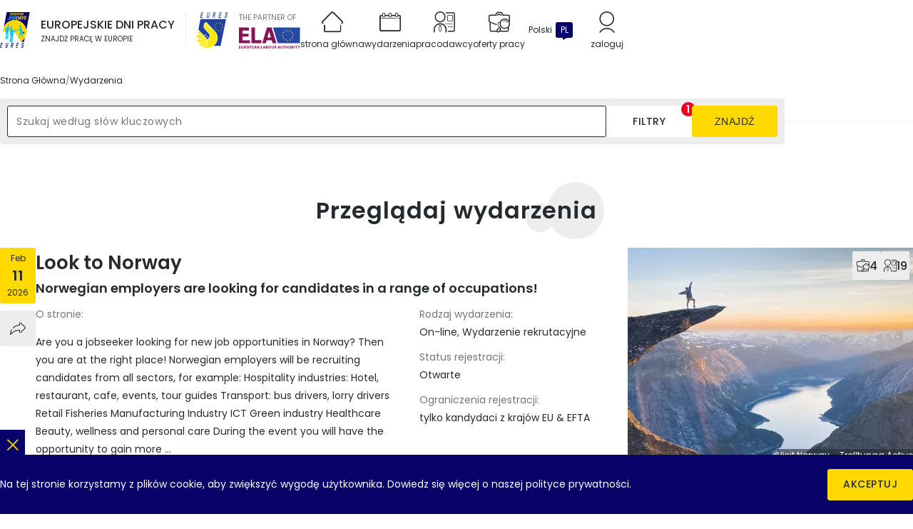

--- FILE ---
content_type: text/html; charset=UTF-8
request_url: https://europeanjobdays.eu/pl/events
body_size: 13622
content:
<!DOCTYPE html>
<html lang="pl" dir="ltr" prefix="og: https://ogp.me/ns#">
  <head>
    <meta charset="utf-8" />
<meta name="viewport" content="width=device-width, initial-scale=1.0" />
<meta http-equiv="x-ua-compatible" content="ie=edge" />
<meta name="generator" content="Drupal 10 (https://www.drupal.org)" />
<meta name="keywords" content="European Job Days, EURES jobs, job in Europe, job offers in Europe, EURES job offers, job days, European Online Job Days, EJD, EOJD" />
<meta name="robots" content="index, follow" />
<meta name="rating" content="general" />
<meta name="referrer" content="no-referrer" />
<link rel="canonical" href="https://europeanjobdays.eu/pl/events" />
<noscript><style>form.antibot * :not(.antibot-message) { display: none !important; }</style>
</noscript><script>var _paq = _paq || [];(function(){var u=(("https:" == document.location.protocol) ? "https://piwik.europeanjobdays.eu/" : "http://piwik.europeanjobdays.eu/");_paq.push(["setSiteId", "1"]);_paq.push(["setTrackerUrl", u+"matomo.php"]);_paq.push(["setDoNotTrack", 1]);if (!window.matomo_search_results_active) {_paq.push(["trackPageView"]);}_paq.push(["setIgnoreClasses", ["no-tracking","colorbox"]]);_paq.push(["enableLinkTracking"]);var d=document,g=d.createElement("script"),s=d.getElementsByTagName("script")[0];g.type="text/javascript";g.defer=true;g.async=true;g.src=u+"matomo.js";s.parentNode.insertBefore(g,s);})();</script>
<link rel="image_src" href="https://europeanjobdays.eu/themes/ejd/images/png/europeanjobdays-og.png" />
<meta property="og:site_name" content="European Job Days" />
<meta property="og:type" content="website" />
<meta property="og:url" content="https://europeanjobdays.eu/en/events" />
<meta property="og:title" content="Wydarzenia | EURES - European Job Days" />
<meta property="og:description" content="Join online and onsite recruitment events connecting jobseekers with employers across Europe." />
<meta property="og:image" content="https://europeanjobdays.eu/themes/ejd/images/png/europeanjobdays-og.png" />
<meta property="og:image:width" content="1200" />
<meta property="og:image:height" content="630" />
<meta property="og:image:alt" content="Find Your Job in Europe" />
<meta name="twitter:card" content="summary_large_image" />
<meta name="twitter:description" content="Join online and onsite recruitment events connecting jobseekers with employers across Europe." />
<meta name="twitter:site" content="EURESjob" />
<meta name="twitter:title" content="Wydarzenia | EURES - European Job Days" />
<meta name="twitter:image:alt" content="Find Your Job in Europe" />
<meta name="twitter:image" content="https://europeanjobdays.eu/themes/ejd/images/png/europeanjobdays-x.png" />
<script type="application/ld+json">{
    "@context": "https://schema.org",
    "@graph": [
        {
            "@type": "WebSite",
            "name": "European Job Days",
            "url": "https://europeanjobdays.eu",
            "potentialAction": {
                "@type": "SearchAction",
                "query": "https://europeanjobdays.eu/search?keywords={search_term_string}",
                "query-input": "require keywords={search_term_string}"
            }
        }
    ]
}</script>
<link rel="icon" href="/themes/ejd/favicon.ico" type="image/vnd.microsoft.icon" />

    <title>Events | EURES - European Job Days</title>
    <link rel="stylesheet" media="all" href="/sites/default/files/css/css__BOSzHZZYWXctiLX9EYKpbaMP240HMDbuGWAp5Sv8lM.css?delta=0&amp;language=pl&amp;theme=ejd&amp;include=eJxLzUrRT8_JT0rM0S0uqcxJLdbJKixNLaqML82MT0ksSS3ITM5OLdJHMHWKK4tLUnP1kxKLUwHn8xgP" />
<link rel="stylesheet" media="all" href="/sites/default/files/css/css_8VRJZTAvTi92mRrMpPeyf9-oMzGf79vz9botneunrLc.css?delta=1&amp;language=pl&amp;theme=ejd&amp;include=eJxLzUrRT8_JT0rM0S0uqcxJLdbJKixNLaqML82MT0ksSS3ITM5OLdJHMHWKK4tLUnP1kxKLUwHn8xgP" />

    
  </head>
  <body class="lang-pl path-events">
    <div class="site-skip">
      <a href="#site-main" class="site-skip__link visually-hidden focusable">Skip to content</a>
      <a href="#menu-main" class="site-skip__link visually-hidden focusable">Skip to menu</a>
      <a href="#site-footer" class="site-skip__link visually-hidden focusable">Skip to footer</a>
    </div>
    <div class="site-layout">
      
        <div class="dialog-off-canvas-main-canvas" data-off-canvas-main-canvas>
    <header id="site-header" class="site-header">
    
    

    
    <div class="site-header__main">
        <div class="container size-md">

            <div class="site-header__main-top">
                <div class="project-logo type-ejd">
                    <a href="/pl" class="project-logo__link" title="Strona główna" aria-label="Strona główna">
                        <img src="/themes/ejd/images/svg/logo_ejd.svg" alt="Europejskie Dni Pracy" class="img-responsive" loading="lazy" width="42" height="50">
                    </a>
                    <div class="project-logo__addon hidden-sm-down">
                        <div class="fs-16 fw-medium text-uppercase">Europejskie Dni Pracy</div>
                        <div class="fs-10 fw-regular text-uppercase">Znajdź pracę w Europie</div>
                    </div>
                </div>

                <div class="project-logo type-eures hidden-md-down">
                    <a href="https://eures.europa.eu" class="project-logo__link" target="_blank" rel="noopener" title="EURES" aria-label="EURES">
                        <img src="/themes/ejd/images/svg/logo_eures.svg" alt="EURES" class="img-responsive" loading="lazy" width="44" height="50">
                        <span class="visually-hidden">(new tab)</span>
                    </a>
                </div>

                <div class="project-logo type-ela hidden-md-down">
                    <div class="project-logo__addon">
                        <div class="fs-10 fw-regular text-uppercase color-grey">The partner of</div>
                    </div>
                    <a href="https://www.ela.europa.eu/" class="project-logo__link" target="_blank" rel="noopener" title="European Labour Authority" aria-label="European Labour Authority">
                        <img src="/themes/ejd/images/svg/logo_ela.svg" alt="European Labour Authority" class="img-responsive" loading="lazy" width="86" height="30">
                        <span class="visually-hidden">(new tab)</span>
                    </a>
                </div>

                    
<nav id="menu-main" class="menu-main hidden-md-down" aria-label="Główna nawigacja">
                    <ul class="menu-main__list">
                                            <li class="menu-main__item">
                                <a href="/pl" class="menu-main__value">
                    <span class="icon icon--home" role="presentation"></span>
                    <span class="text">Strona główna</span>
                </a>
                            </li>
                                            <li class="menu-main__item">
                                <a href="/pl/events" class="menu-main__value">
                    <span class="icon icon--calendar" role="presentation"></span>
                    <span class="text">Wydarzenia</span>
                </a>
                            </li>
                                            <li class="menu-main__item">
                                <a href="/pl/browse-employers" class="menu-main__value">
                    <span class="icon icon--exhibitor" role="presentation"></span>
                    <span class="text">Pracodawcy</span>
                </a>
                            </li>
                                            <li class="menu-main__item">
                                <a href="/pl/jobs" class="menu-main__value">
                    <span class="icon icon--briefcase" role="presentation"></span>
                    <span class="text">Oferty pracy</span>
                </a>
                            </li>
                </ul>
    
</nav>





                                    <div class="lang-switcher dropdown">
                        <button class="lang-switcher__button dropdown__switch" type="button" aria-haspopup="true" aria-expanded="false">
                            <div class="lang-switcher__label">Polski</div>
                            <div class="lang-switcher__abbr">PL</div>
                        </button>
                        <div class="lang-switcher__dropdown dropdown__content theme-white">
                            <ul class="language-switcher-language-url lang-switcher__list"><li hreflang="bg" data-drupal-link-system-path="events" class="lang-switcher__item"><a href="/bg/events" class="language-link lang-switcher__value" hreflang="bg" data-drupal-link-system-path="events"><span class="lang-switcher__abbr">BG</span><span class="lang-switcher__label">български</span></a></li><li hreflang="de" data-drupal-link-system-path="events" class="lang-switcher__item"><a href="/de/events" class="language-link lang-switcher__value" hreflang="de" data-drupal-link-system-path="events"><span class="lang-switcher__abbr">DE</span><span class="lang-switcher__label">Deutsch</span></a></li><li hreflang="en" data-drupal-link-system-path="events" class="lang-switcher__item"><a href="/en/events" class="language-link lang-switcher__value" hreflang="en" data-drupal-link-system-path="events"><span class="lang-switcher__abbr">EN</span><span class="lang-switcher__label">English</span></a></li><li hreflang="es" data-drupal-link-system-path="events" class="lang-switcher__item"><a href="/es/events" class="language-link lang-switcher__value" hreflang="es" data-drupal-link-system-path="events"><span class="lang-switcher__abbr">ES</span><span class="lang-switcher__label">Español</span></a></li><li hreflang="fr" data-drupal-link-system-path="events" class="lang-switcher__item"><a href="/fr/events" class="language-link lang-switcher__value" hreflang="fr" data-drupal-link-system-path="events"><span class="lang-switcher__abbr">FR</span><span class="lang-switcher__label">Français</span></a></li><li hreflang="hr" data-drupal-link-system-path="events" class="lang-switcher__item"><a href="/hr/events" class="language-link lang-switcher__value" hreflang="hr" data-drupal-link-system-path="events"><span class="lang-switcher__abbr">HR</span><span class="lang-switcher__label">Hrvatski</span></a></li><li hreflang="it" data-drupal-link-system-path="events" class="lang-switcher__item"><a href="/it/events" class="language-link lang-switcher__value" hreflang="it" data-drupal-link-system-path="events"><span class="lang-switcher__abbr">IT</span><span class="lang-switcher__label">Italiana</span></a></li><li hreflang="hu" data-drupal-link-system-path="events" class="lang-switcher__item"><a href="/hu/events" class="language-link lang-switcher__value" hreflang="hu" data-drupal-link-system-path="events"><span class="lang-switcher__abbr">HU</span><span class="lang-switcher__label">Magyar</span></a></li><li hreflang="nl" data-drupal-link-system-path="events" class="lang-switcher__item"><a href="/nl/events" class="language-link lang-switcher__value" hreflang="nl" data-drupal-link-system-path="events"><span class="lang-switcher__abbr">NL</span><span class="lang-switcher__label">Nederlands</span></a></li><li hreflang="pl" data-drupal-link-system-path="events" class="lang-switcher__item is-active" aria-current="page"><a href="/pl/events" class="language-link lang-switcher__value is-active" hreflang="pl" data-drupal-link-system-path="events" aria-current="page"><span class="lang-switcher__abbr">PL</span><span class="lang-switcher__label">Polski</span></a></li><li hreflang="pt-pt" data-drupal-link-system-path="events" class="lang-switcher__item"><a href="/pt-pt/events" class="language-link lang-switcher__value" hreflang="pt-pt" data-drupal-link-system-path="events"><span class="lang-switcher__abbr">PT</span><span class="lang-switcher__label">Português</span></a></li><li hreflang="sk" data-drupal-link-system-path="events" class="lang-switcher__item"><a href="/sk/events" class="language-link lang-switcher__value" hreflang="sk" data-drupal-link-system-path="events"><span class="lang-switcher__abbr">SK</span><span class="lang-switcher__label">Slovenský</span></a></li><li hreflang="sl" data-drupal-link-system-path="events" class="lang-switcher__item"><a href="/sl/events" class="language-link lang-switcher__value" hreflang="sl" data-drupal-link-system-path="events"><span class="lang-switcher__abbr">SL</span><span class="lang-switcher__label">Slovenščina</span></a></li></ul>
                        </div>
                    </div>
                    
                
                                    <div class="header-item">
                        <a href="/pl/user/login" class="header-item__link">
              <span class="header-item__top">
                <span class="icon icon--user" role="presentation"></span>
              </span>
                            <span class="header-item__bottom">
                <span class="text">Zaloguj</span>
              </span>
                        </a>
                    </div>
                
                <button id="toggler-menu" class="toggler-menu hidden-lg-up" aria-label="Toggle mobile menu" aria-pressed="true" aria-controls="menu-mobile">
                    <span class="toggler-menu__top"></span>
                    <span class="toggler-menu__middle"></span>
                    <span class="toggler-menu__bottom"></span>
                </button>

                <nav id="menu-mobile" class="menu-mobile hidden-lg-up" aria-labelledby="menu-mobile-heading">
    <div class="menu-mobile__heading size-xs fw-semibold" id="menu-mobile-heading">Nawigacja</div>
            
      <ul class="menu-mobile__list level-1">
                                                
            <li class="menu-mobile__item level-1">
                <div class="menu-mobile__value level-1">
                                                                <span class="menu-mobile__link level-1">
                        Sections
                        </span>
                                    </div>
                                              <ul class="menu-mobile__list level-2 ">
                                                    
            <li class="menu-mobile__item level-2">
                <div class="menu-mobile__value level-2">
                                                                <a  href="/pl" class="menu-mobile__link level-2 ">Strona główna</a>
                                                            </div>
                            </li>
                                            
            <li class="menu-mobile__item level-2">
                <div class="menu-mobile__value level-2">
                                                                <a  href="/pl/events" class="menu-mobile__link level-2 is-active">Wydarzenia</a>
                                                            </div>
                            </li>
                                            
            <li class="menu-mobile__item level-2">
                <div class="menu-mobile__value level-2">
                                                                <a  href="/pl/browse-employers" class="menu-mobile__link level-2 ">Pracodawcy</a>
                                                            </div>
                            </li>
                                            
            <li class="menu-mobile__item level-2">
                <div class="menu-mobile__value level-2">
                                                                <a  href="/pl/jobs" class="menu-mobile__link level-2 ">Oferty pracy</a>
                                                            </div>
                            </li>
            </ul>
        
                            </li>
                                            
            <li class="menu-mobile__item level-1">
                <div class="menu-mobile__value level-1">
                                                                <span class="menu-mobile__link level-1">
                        Moje konto
                        </span>
                                    </div>
                                              <ul class="menu-mobile__list level-2 ">
                                                    
            <li class="menu-mobile__item level-2">
                <div class="menu-mobile__value level-2">
                                                                <a  href="/pl/user/login" class="menu-mobile__link level-2 ">Zaloguj</a>
                                                            </div>
                            </li>
                                            
            <li class="menu-mobile__item level-2">
                <div class="menu-mobile__value level-2">
                                                                <a  href="/pl/who-are-you" class="menu-mobile__link level-2 ">Zarejestruj się</a>
                                                            </div>
                            </li>
            </ul>
        
                            </li>
                                            
            <li class="menu-mobile__item level-1">
                <div class="menu-mobile__value level-1">
                                                                <span class="menu-mobile__link level-1">
                        Strony partnerskie
                        </span>
                                    </div>
                                              <ul class="menu-mobile__list level-2 ">
                                                    
            <li class="menu-mobile__item level-2">
                <div class="menu-mobile__value level-2">
                                                                <a target=&quot;_blank&quot; href="https://www.ela.europa.eu/en" class="menu-mobile__link level-2 ">ELA</a>
                                                            </div>
                            </li>
                                            
            <li class="menu-mobile__item level-2">
                <div class="menu-mobile__value level-2">
                                                                <a target=&quot;_blank&quot; href="https://eures.ec.europa.eu/index_en" class="menu-mobile__link level-2 ">EURES</a>
                                                            </div>
                            </li>
            </ul>
        
                            </li>
            </ul>
        


    </nav>


            </div>

            
                            <div class="site-header__main-bottom">
                        <nav class="breadcrumbs" aria-label="Breadcrumbs">
        <ul class="breadcrumbs__list">
                            <li class="breadcrumbs__item">
                                            <a href="/pl" class="breadcrumbs__value">
                            <span class="text">Strona Główna</span>
                        </a>
                                    </li>
                            <li class="breadcrumbs__item">
                                            <span class="breadcrumbs__value"><span class="text">Wydarzenia</span></span>
                                    </li>
                    </ul>
    </nav>

                </div>
            
        </div>
    </div>
</header>

    <div id="site-before" class="site-before">
        <div class="block theme-white">
    <div class="container size-md">
        

<div class="form type-exposed">
    <div class="form__container type-row">
            




<div class="form__item form-item-name type-textfield js-form-item">
  
  <div class="textfield">
        <div class="textfield__main">
      
<input placeholder="Szukaj według słów kluczowych" aria-label="Szukaj według słów kluczowych" form="views-exposed-form-events-page" data-drupal-selector="edit-name" type="text" id="edit-name--2" name="name" value="" maxlength="128" class="form-text" />
    </div>
      </div>
  
</div>




        <div class="form__item type-markup">
            <button type="button" class="btn type-filled size-md theme-white full-width js-dialog-custom-open" aria-controls="dialog-exposed">
                <span class="text">Filtry</span>
            </button>
        </div>
        <div class="form__item type-actions form__actions">
            <input form="views-exposed-form-events-page" class="btn type-filled size-md theme-yellow full-width" type="submit" value="Znajdź">
        </div>
    </div>
</div>
<div id="dialog-exposed" class="dialog type-custom js-dialog-custom">
    <div class="dialog__overlay js-dialog-custom-close"></div>
    <div class="dialog__window size-md" role="dialog" aria-modal="true">
        <div class="dialog__window-underlay"></div>
        <div class="dialog__window-content">
            <div class="dialog__window-header">
                <div class="dialog__title">
                    <div class="heading size-xxs fw-semibold text-uppercase letter-spacing">Wyszukiwanie zaawansowane</div>
                </div>
                <button type="button" class="dialog__close js-dialog-custom-close" title="Zamknij" aria-label="Zamknij">
                    <span class="icon icon--cross" role="presentation"></span>
                </button>
            </div>
            <div class="dialog__window-main">
                    <form action="/pl/events" method="get" id="views-exposed-form-events-page" accept-charset="UTF-8" class="form">
        <div class="form__container type-column">
                





<div class="form__item type-radios js-form-item">
  <fieldset id="edit-status--2" class="radios">
              <legend class="visually-hidden">Status</legend>
                  <div class="radios__header">

        <div class="label">Status</div>

        
      </div>
        <div class="radios__main">
      




<div class="form__item form-item-status type-radio js-form-item">
  
  <div class="radio">
        <div class="radio__main">
      <input placeholder="Status" data-drupal-selector="edit-status-1-2" type="radio" id="edit-status-1--2" name="status" value="1" checked="checked" class="form-radio" />
<label for="edit-status-1--2">
  <span class="radio__circle"></span>
  <span class="radio__label anchor-blue">Nadchodzące</span>
</label>

    </div>
      </div>
  
</div>








<div class="form__item form-item-status type-radio js-form-item">
  
  <div class="radio">
        <div class="radio__main">
      <input placeholder="Status" data-drupal-selector="edit-status-2-2" type="radio" id="edit-status-2--2" name="status" value="2" class="form-radio" />
<label for="edit-status-2--2">
  <span class="radio__circle"></span>
  <span class="radio__label anchor-blue">Minione</span>
</label>

    </div>
      </div>
  
</div>




    </div>
  </fieldset>
</div>

    
    




<div class="form__item form-item-type type-select js-form-item">
  
  <div class="select">
          <div class="select__header">
          <label for="edit-type--2" class="label">Rodzaj wydarzenia</label>

              </div>
        <div class="select__main">
      <select placeholder="- Select event type -" data-drupal-selector="edit-type" id="edit-type--2" name="type" class="form-select"><option value="All" selected="selected">- Wybierz rodzaj -</option><option value="Online">Online event</option><option value="Offline">Onsite event</option></select>
    </div>
      </div>
  
</div>




    




<div class="form__item form-item-event_available_for type-select js-form-item">
  
  <div class="select">
          <div class="select__header">
          <label for="edit-event-available-for--2" class="label">Event registration available for</label>

              </div>
        <div class="select__main">
      <select placeholder="- Select event registration available for -" data-drupal-selector="edit-event-available-for" id="edit-event-available-for--2" name="event_available_for" class="form-select"><option value="All" selected="selected">-Wszystkie-</option><option value="group_1">All jobseekers</option><option value="group_2">EU &amp; EFTA jobseekers only</option></select>
    </div>
      </div>
  
</div>




    
    




<div class="form__item form-item-country type-select js-form-item">
  
  <div class="select">
          <div class="select__header">
          <label for="edit-country--2" class="label">Państwo</label>

              </div>
        <div class="select__main">
      <select placeholder="- Wybierz kraj -" data-drupal-selector="edit-country" id="edit-country--2" name="country" class="form-select"><option value="All" selected="selected">- Wybierz kraj -</option><option value="73">Austria</option><option value="74">Belgium</option><option value="75">Bulgaria</option><option value="76">Croatia</option><option value="77">Cyprus</option><option value="78">Czechia</option><option value="79">Denmark</option><option value="80">Estonia</option><option value="81">Finland</option><option value="82">France</option><option value="83">Germany</option><option value="84">Greece</option><option value="85">Hungary</option><option value="86">Iceland</option><option value="87">Ireland</option><option value="88">Italy</option><option value="89">Latvia</option><option value="18129">Liechtenstein</option><option value="90">Lithuania</option><option value="91">Luxembourg</option><option value="93">Malta</option><option value="94">Netherlands</option><option value="95">Norway</option><option value="96">Poland</option><option value="97">Portugal</option><option value="120">Romania</option><option value="121">Slovakia</option><option value="122">Slovenia</option><option value="123">Spain</option><option value="124">Sweden</option><option value="125">Switzerland</option><option value="17715">Poza UE</option></select>
    </div>
      </div>
  
</div>




    
    
    
        </div>
    </form>
            </div>
            <div class="dialog__window-footer">
                <div class="btn-group">
                    <div class="btn-group__list direction-horizontal">
                                                                        <div class="btn-group__item align-right">
                            
<input class="btn type-filled size-md theme-yellow js-form-submit form-submit" form="views-exposed-form-events-page" data-drupal-selector="edit-submit-events-2" type="submit" id="edit-submit-events--2" value="Znajdź" />
                        </div>
                    </div>
                </div>
            </div>
        </div>
    </div>
</div>
    </div>
</div>


    </div>

<main id="site-main" class="site-main">
    
    <div class="site-main__inner">
                <section class="content">
                          
  
    <div id="block-system-main-block" class="block theme-white pt-40 pb-40">
      <div class="container size-md">
              
    

    <div class="view-id-events view-display-id-page listing">
        
        
        

        <div class="listing__header">

                    <div class="headline type-1 letter-spacing">
        <div class="headline__inner">
              <div class="ornament size-lg"></div>
  <div class="ornament size-md"></div>
  <div class="ornament size-sm"></div>
  <div class="ornament size-xs"></div>

                            <h1 class="heading size-lg fw-semibold">Przeglądaj wydarzenia</h1>
                    </div>
    </div>

            

            
            
        </div>

                    <div class="listing__main">
                  
<article class="listing-item type-event status-upcoming">

      <div class="listing-item__left">
      <div class="date">
    <div class="date__line fs-12">Feb</div>
    <div class="date__line fs-20 fw-semibold">11</div>
    <div class="date__line fs-12">2026</div>
    </div>

      <div class="actions mt-10">
        <div class="actions__item">
          

<div class="btn-dropdown js-btn-dropdown">
  <button class="btn-dropdown__button js-btn-dropdown-trigger actions__value size-lg theme-grey" type="button" title="Udostępnij" aria-label="Udostępnij">
    <span class="actions__icon icon icon--share" role="presentation"></span>
  </button>
  <ul class="btn-dropdown__list js-btn-dropdown-list">
    <li class="btn-dropdown__item">
      <button type="button" class="btn-dropdown__value" onclick="window.open('https://x.com/intent/tweet?url=https://europeanjobdays.eu/pl/event/look-norway', '_blank');">X</button>
    </li>
    <li class="btn-dropdown__item">
      <button type="button" class="btn-dropdown__value" onclick="window.open('https://www.linkedin.com/shareArticle?mini=true&url=https://europeanjobdays.eu/pl/event/look-norway', '_blank');">Linkedin</button>
    </li>
    <li class="btn-dropdown__item">
      <button type="button" class="btn-dropdown__value" onclick="window.open('https://www.facebook.com/sharer/sharer.php?u=https://europeanjobdays.eu/pl/event/look-norway', '_blank');">Facebook</button>
    </li>
    <li class="btn-dropdown__item">
      <button type="button" class="btn-dropdown__value clipboard-copy" data-clipboard="https://europeanjobdays.eu/pl/event/look-norway">Copy link</button>
    </li>
  </ul>
</div>
        </div>
      </div>
    </div>
  
  <div class="listing-item__main">
    <div class="heading size-md fw-semibold">
              <a href="/pl/event/look-norway">Look to Norway</a>
          </div>
          <div class="heading size-xs fw-semibold">
        Norwegian employers are looking for candidates in a range of occupations!
      </div>
        <div class="group type-grid">
              <div class="group__column">
          <div class="field type-default size-md label-above theme-dark anchor-blue">
            <div class="field__label">O stronie:</div>
            <div class="field__value">  <p>Are you a jobseeker looking for new job opportunities in Norway? Then you are at the right place! Norwegian employers will be recruiting candidates from all sectors, for example: Hospitality industries: Hotel, restaurant, cafe, events, tour guides Transport: bus drivers, lorry drivers Retail Fisheries Manufacturing Industry ICT Green industry Healthcare Beauty, wellness and personal care During the event you will have the opportunity to gain more ...</p>


</div>
          </div>
        </div>
            <div class="group__column">
                  <div class="field type-default size-md label-above theme-dark anchor-blue">
            <div class="field__label">Rodzaj wydarzenia:</div>
            <div class="field__value">
              
              On-line, Wydarzenie rekrutacyjne
            </div>
          </div>
                  <div class="field type-default size-md label-above theme-dark anchor-blue">
            <div class="field__label">Status rejestracji:</div>
            <div class="field__value">
              Otwarte
              
            </div>
          </div>
                  <div class="field type-default size-md label-above theme-dark anchor-blue">
            <div class="field__label">Ograniczenia rejestracji:</div>
            <div class="field__value">
              tylko kandydaci z krajów EU & EFTA
              
            </div>
          </div>
              </div>
    </div>
  </div>

  <div class="listing-item__right has-image">
    <div class="image js-image">
                  <picture>
                  <source srcset="/sites/default/files/styles/listing_sm/public/trolltunga_0.jpg.webp?itok=rTDv_7ba 400w, /sites/default/files/styles/listing_md/public/trolltunga_0.jpg.webp?itok=AzQPcHbE 800w, /sites/default/files/styles/listing_lg/public/trolltunga_0.jpg.webp?itok=uflEfxuH 1200w" media="all" type="image/webp" sizes="400px" width="400" height="300"/>
                  <img loading="lazy" width="400" height="300" class="img-cover" src="/sites/default/files/styles/listing_sm/public/trolltunga_0.jpg.jpg?itok=rTDv_7ba" alt="Person standing on the Trolltunga rock looking at the fjord and mountains" />

  </picture>


          </div>
          <div class="actions dir-row gap-5 position-right-5">
              <div class="actions__item">
                    <a href="/pl/taxonomy/term/50107/jobs" class="actions__value size-md theme-grey js-popper-reference" data-popper-type="hover" data-popper-placement="bottom">
            <span class="actions__icon icon icon--briefcase" role="presentation"></span>
            <span class="actions__text">4</span>
          </a>
                    <div class="popper-tooltip js-popper-tooltip">
            <div class="popper-tooltip__text">
              <p>4 stanowisk pracy dostępnych na tym wydarzeniu</p>
            </div>
            <div class="popper-tooltip__arrow js-popper-arrow"></div>
          </div>
        </div>
                    <div class="actions__item">
                    <a href="/pl/taxonomy/term/50107/employers" class="actions__value size-md theme-grey js-popper-reference" data-popper-type="hover" data-popper-placement="bottom">
            <span class="actions__icon icon icon--exhibitor" role="presentation"></span>
            <span class="actions__text">19</span>
          </a>
                    <div class="popper-tooltip js-popper-tooltip">
            <div class="popper-tooltip__text">
              <p>19 pracodawcy uczestniczący w tym wydarzeniu</p>
            </div>
            <div class="popper-tooltip__arrow js-popper-arrow"></div>
          </div>
        </div>
          </div>
  
              <div class="source type-horizontal">
        <div class="source__text fs-12 color-white text-truncate">Visit Norway – Trolltunga Active
</div>
      </div>
      </div>

</article>

  
<article class="listing-item type-event status-upcoming">

      <div class="listing-item__left">
      <div class="date">
    <div class="date__line fs-12">Mar</div>
    <div class="date__line fs-20 fw-semibold">05</div>
    <div class="date__line fs-12">2026</div>
    </div>

      <div class="actions mt-10">
        <div class="actions__item">
          

<div class="btn-dropdown js-btn-dropdown">
  <button class="btn-dropdown__button js-btn-dropdown-trigger actions__value size-lg theme-grey" type="button" title="Udostępnij" aria-label="Udostępnij">
    <span class="actions__icon icon icon--share" role="presentation"></span>
  </button>
  <ul class="btn-dropdown__list js-btn-dropdown-list">
    <li class="btn-dropdown__item">
      <button type="button" class="btn-dropdown__value" onclick="window.open('https://x.com/intent/tweet?url=https://europeanjobdays.eu/pl/event/eures-slovenia-connects-0', '_blank');">X</button>
    </li>
    <li class="btn-dropdown__item">
      <button type="button" class="btn-dropdown__value" onclick="window.open('https://www.linkedin.com/shareArticle?mini=true&url=https://europeanjobdays.eu/pl/event/eures-slovenia-connects-0', '_blank');">Linkedin</button>
    </li>
    <li class="btn-dropdown__item">
      <button type="button" class="btn-dropdown__value" onclick="window.open('https://www.facebook.com/sharer/sharer.php?u=https://europeanjobdays.eu/pl/event/eures-slovenia-connects-0', '_blank');">Facebook</button>
    </li>
    <li class="btn-dropdown__item">
      <button type="button" class="btn-dropdown__value clipboard-copy" data-clipboard="https://europeanjobdays.eu/pl/event/eures-slovenia-connects-0">Copy link</button>
    </li>
  </ul>
</div>
        </div>
      </div>
    </div>
  
  <div class="listing-item__main">
    <div class="heading size-md fw-semibold">
              <a href="/pl/event/eures-slovenia-connects-0">EURES Slovenia Connects</a>
          </div>
          <div class="heading size-xs fw-semibold">
        Work Opportunities Await
      </div>
        <div class="group type-grid">
              <div class="group__column">
          <div class="field type-default size-md label-above theme-dark anchor-blue">
            <div class="field__label">O stronie:</div>
            <div class="field__value">  <p>Your next career opportunity could be in Slovenia – are you ready? Thursday, 5 March 2026 11:00 – 13:30 (CET) Online Join us live and take the opportunity to engage directly with Slovenian employers. This event connects European jobseekers with employers from a wide range of sectors. With a low unemployment rate and a sustained demand for skilled professionals, Slovenia offers stable and attractive career opportunities in a dynamic labour market ...</p>


</div>
          </div>
        </div>
            <div class="group__column">
                  <div class="field type-default size-md label-above theme-dark anchor-blue">
            <div class="field__label">Rodzaj wydarzenia:</div>
            <div class="field__value">
              
              On-line, Wydarzenie rekrutacyjne
            </div>
          </div>
                  <div class="field type-default size-md label-above theme-dark anchor-blue">
            <div class="field__label">Status rejestracji:</div>
            <div class="field__value">
              Otwarta tylko dla pracodawców
              
            </div>
          </div>
                  <div class="field type-default size-md label-above theme-dark anchor-blue">
            <div class="field__label">Ograniczenia rejestracji:</div>
            <div class="field__value">
              tylko kandydaci z krajów EU & EFTA
              
            </div>
          </div>
              </div>
    </div>
  </div>

  <div class="listing-item__right has-image">
    <div class="image js-image">
                  <picture>
                  <source srcset="/sites/default/files/styles/listing_sm/public/f014856-celje_stari_grad_celje_top_atrakcija_mesta_foto_nejc_suhadolnik-photo-m.jpg.webp?itok=-ThZLH0w 400w, /sites/default/files/styles/listing_md/public/f014856-celje_stari_grad_celje_top_atrakcija_mesta_foto_nejc_suhadolnik-photo-m.jpg.webp?itok=JZrVfCT- 800w, /sites/default/files/styles/listing_lg/public/f014856-celje_stari_grad_celje_top_atrakcija_mesta_foto_nejc_suhadolnik-photo-m.jpg.webp?itok=BguVZJe- 1200w" media="all" type="image/webp" sizes="400px" width="400" height="300"/>
                  <img loading="lazy" width="400" height="300" class="img-cover" src="/sites/default/files/styles/listing_sm/public/f014856-celje_stari_grad_celje_top_atrakcija_mesta_foto_nejc_suhadolnik-photo-m.jpg.jpg?itok=-ThZLH0w" alt="Women looking on mountains" />

  </picture>


          </div>
      
              <div class="source type-horizontal">
        <div class="source__text fs-12 color-white text-truncate">Author: Nejc Suhadolnik, Source: <a href="http://www.slovenia.info" rel="nofollow">www.slovenia.info</a>
</div>
      </div>
      </div>

</article>

  
<article class="listing-item type-event status-upcoming">

      <div class="listing-item__left">
      <div class="date">
    <div class="date__line fs-12">Mar</div>
    <div class="date__line fs-20 fw-semibold">26</div>
    <div class="date__line fs-12">2026</div>
    </div>

      <div class="actions mt-10">
        <div class="actions__item">
          

<div class="btn-dropdown js-btn-dropdown">
  <button class="btn-dropdown__button js-btn-dropdown-trigger actions__value size-lg theme-grey" type="button" title="Udostępnij" aria-label="Udostępnij">
    <span class="actions__icon icon icon--share" role="presentation"></span>
  </button>
  <ul class="btn-dropdown__list js-btn-dropdown-list">
    <li class="btn-dropdown__item">
      <button type="button" class="btn-dropdown__value" onclick="window.open('https://x.com/intent/tweet?url=https://europeanjobdays.eu/pl/seizethesummer2026', '_blank');">X</button>
    </li>
    <li class="btn-dropdown__item">
      <button type="button" class="btn-dropdown__value" onclick="window.open('https://www.linkedin.com/shareArticle?mini=true&url=https://europeanjobdays.eu/pl/seizethesummer2026', '_blank');">Linkedin</button>
    </li>
    <li class="btn-dropdown__item">
      <button type="button" class="btn-dropdown__value" onclick="window.open('https://www.facebook.com/sharer/sharer.php?u=https://europeanjobdays.eu/pl/seizethesummer2026', '_blank');">Facebook</button>
    </li>
    <li class="btn-dropdown__item">
      <button type="button" class="btn-dropdown__value clipboard-copy" data-clipboard="https://europeanjobdays.eu/pl/seizethesummer2026">Copy link</button>
    </li>
  </ul>
</div>
        </div>
      </div>
    </div>
  
  <div class="listing-item__main">
    <div class="heading size-md fw-semibold">
              <a href="/pl/seizethesummer2026">Seize the Summer with EURES 2026</a>
          </div>
        <div class="group type-grid">
              <div class="group__column">
          <div class="field type-default size-md label-above theme-dark anchor-blue">
            <div class="field__label">O stronie:</div>
            <div class="field__value">  <p>Ready for an unforgettable Summer? If you are a young European interested in entertainment, dancing, acting, fitness, sports or working with children, this is your chance! Whether you have experience in tourism, hospitality or catering – or just want to try something new abroad – join us for Seize the Summer with EURES 2026. Why join? As a jobseeker, you can: Find out about job opportunities in top European destinations: Austria, Croatia, Denmark ...</p>


</div>
          </div>
        </div>
            <div class="group__column">
                  <div class="field type-default size-md label-above theme-dark anchor-blue">
            <div class="field__label">Rodzaj wydarzenia:</div>
            <div class="field__value">
              
              On-line, Wydarzenie rekrutacyjne
            </div>
          </div>
                  <div class="field type-default size-md label-above theme-dark anchor-blue">
            <div class="field__label">Status rejestracji:</div>
            <div class="field__value">
              Jeszcze nie otwarta
              
            </div>
          </div>
                  <div class="field type-default size-md label-above theme-dark anchor-blue">
            <div class="field__label">Ograniczenia rejestracji:</div>
            <div class="field__value">
              Brak
              
            </div>
          </div>
              </div>
    </div>
  </div>

  <div class="listing-item__right has-image">
    <div class="image js-image">
              <picture>
          <source srcset="/themes/ejd/images/webp/listing/coming_soon_400w.webp 400w, /themes/ejd/images/webp/listing/coming_soon_800w.webp 800w, /themes/ejd/images/webp/listing/coming_soon_1200w.webp 1200w" media="all" type="image/webp" sizes="400px">
          <source srcset="/themes/ejd/images/jpg/listing/coming_soon_400w.jpg 400w, /themes/ejd/images/jpg/listing/coming_soon_800w.jpg 800w, /themes/ejd/images/jpg/listing/coming_soon_1200w.jpg 1200w" media="all" type="image/jpeg" sizes="400px">
          <img src="/themes/ejd/images/jpg/listing/coming_soon_400w.jpg" width="400" height="300" alt="Event picture placeholder" class="img-cover" loading="lazy">
        </picture>
        <div class="coming-soon"></div>
          </div>
      
          </div>

</article>

  
<article class="listing-item type-event status-upcoming">

      <div class="listing-item__left">
      <div class="date">
    <div class="date__line fs-12">Apr</div>
    <div class="date__line fs-20 fw-semibold">02</div>
    <div class="date__line fs-12">2026</div>
    </div>

      <div class="actions mt-10">
        <div class="actions__item">
          

<div class="btn-dropdown js-btn-dropdown">
  <button class="btn-dropdown__button js-btn-dropdown-trigger actions__value size-lg theme-grey" type="button" title="Udostępnij" aria-label="Udostępnij">
    <span class="actions__icon icon icon--share" role="presentation"></span>
  </button>
  <ul class="btn-dropdown__list js-btn-dropdown-list">
    <li class="btn-dropdown__item">
      <button type="button" class="btn-dropdown__value" onclick="window.open('https://x.com/intent/tweet?url=https://europeanjobdays.eu/pl/event/find-your-seasonal-job-europe-0', '_blank');">X</button>
    </li>
    <li class="btn-dropdown__item">
      <button type="button" class="btn-dropdown__value" onclick="window.open('https://www.linkedin.com/shareArticle?mini=true&url=https://europeanjobdays.eu/pl/event/find-your-seasonal-job-europe-0', '_blank');">Linkedin</button>
    </li>
    <li class="btn-dropdown__item">
      <button type="button" class="btn-dropdown__value" onclick="window.open('https://www.facebook.com/sharer/sharer.php?u=https://europeanjobdays.eu/pl/event/find-your-seasonal-job-europe-0', '_blank');">Facebook</button>
    </li>
    <li class="btn-dropdown__item">
      <button type="button" class="btn-dropdown__value clipboard-copy" data-clipboard="https://europeanjobdays.eu/pl/event/find-your-seasonal-job-europe-0">Copy link</button>
    </li>
  </ul>
</div>
        </div>
      </div>
    </div>
  
  <div class="listing-item__main">
    <div class="heading size-md fw-semibold">
              <a href="/pl/event/find-your-seasonal-job-europe-0">Find your seasonal job in Europe!</a>
          </div>
          <div class="heading size-xs fw-semibold">
        Supporting Lithuanian jobseekers to work abroad
      </div>
        <div class="group type-grid">
              <div class="group__column">
          <div class="field type-default size-md label-above theme-dark anchor-blue">
            <div class="field__label">O stronie:</div>
            <div class="field__value">  <p>EURES Lithuania is inviting you to the event “Find your seasonal job in Europe!”. Let’s meet here online on the 2nd of April 2026! During the event, as a jobseeker, you may: browse and apply for registered job vacancies follow presentations about living and working conditions and seasonal employment opportunities in European countries chat online with EURES advisers and employers ( see how) get information and advice about the Targeted Mobility ...</p>


</div>
          </div>
        </div>
            <div class="group__column">
                  <div class="field type-default size-md label-above theme-dark anchor-blue">
            <div class="field__label">Rodzaj wydarzenia:</div>
            <div class="field__value">
              
              On-line, Wydarzenie rekrutacyjne
            </div>
          </div>
                  <div class="field type-default size-md label-above theme-dark anchor-blue">
            <div class="field__label">Status rejestracji:</div>
            <div class="field__value">
              Jeszcze nie otwarta
              
            </div>
          </div>
                  <div class="field type-default size-md label-above theme-dark anchor-blue">
            <div class="field__label">Ograniczenia rejestracji:</div>
            <div class="field__value">
              tylko kandydaci z krajów EU & EFTA
              
            </div>
          </div>
              </div>
    </div>
  </div>

  <div class="listing-item__right has-image">
    <div class="image js-image">
              <picture>
          <source srcset="/themes/ejd/images/webp/listing/coming_soon_400w.webp 400w, /themes/ejd/images/webp/listing/coming_soon_800w.webp 800w, /themes/ejd/images/webp/listing/coming_soon_1200w.webp 1200w" media="all" type="image/webp" sizes="400px">
          <source srcset="/themes/ejd/images/jpg/listing/coming_soon_400w.jpg 400w, /themes/ejd/images/jpg/listing/coming_soon_800w.jpg 800w, /themes/ejd/images/jpg/listing/coming_soon_1200w.jpg 1200w" media="all" type="image/jpeg" sizes="400px">
          <img src="/themes/ejd/images/jpg/listing/coming_soon_400w.jpg" width="400" height="300" alt="Event picture placeholder" class="img-cover" loading="lazy">
        </picture>
        <div class="coming-soon"></div>
          </div>
      
          </div>

</article>


            </div>
        
        
    </div>

    



          </div>
    </div>

  
  
    <div id="block-ejd-core-banner-join-general" class="block theme-white pt-40 pb-40">
      <div class="container size-md">
            <div class="banner type-cta">
    <div class="banner__image">
    <div class="image">
      <picture>
        <source srcset="/themes/ejd/images/webp/banner/banner_join_general_desktop.webp" type="image/webp" media="(min-width: 900px)">
        <source srcset="/themes/ejd/images/webp/banner/banner_join_general_mobile.webp" type="image/webp">
        <source srcset="/themes/ejd/images/jpg/banner/banner_join_general_desktop.jpg" type="image/jpeg" media="(min-width: 900px)">
        <source srcset="/themes/ejd/images/jpg/banner/banner_join_general_mobile.jpg" type="image/jpeg">
        <img src="/themes/ejd/images/jpg/banner/banner_join_general_mobile.jpg" width="1080" height="538" alt="Banner inviting to register" class="img-responsive" loading="lazy">
      </picture>
    </div>
  </div>
    <div class="banner__text text-balance">
    <div class="banner__heading size-sm">Chcesz znaleźć pracę w Europie?</div>
    <div class="banner__heading size-lg fw-semibold letter-spacing">Dołącz do nas już teraz!</div>
  </div>
    <a href="/pl/who-are-you" class="banner__link" draggable="false" aria-label="Register now"></a>
</div>

          </div>
    </div>

  
        
    <div id="block-views-block-events-block-past-events" class="block theme-grey pt-40 pb-40">
      <div class="container size-md">
            <div class="block__header">
        <div class="headline type-2 letter-spacing">
          <div class="headline__inner">
                                          <div class="ornament size-lg"></div>
  <div class="ornament size-md"></div>
  <div class="ornament size-sm"></div>
  <div class="ornament size-xs"></div>

                        <h2 class="heading size-lg fw-semibold">Minione wydarzenia</h2>
          </div>
        </div>
      </div>
      <div class="block__content">  

<div class="swiper type-default js-swiper-default" data-swiper-items-sm="2" data-swiper-items-md="2" data-swiper-items-lg="3" data-swiper-speed="1000">

  
  
  

  
  

  <div class="swiper-wrapper">
            <div class="swiper-slide">
    
<div class="event-item status-past">
  <div class="event-item__image">
              <div class="etiquette size-md theme-black">Minione</div>
            <div class="image js-image">
      <a href="https://europeanjobdays.eu/pl/event/career-bulgaria-2025" tabindex="-1" aria-hidden="true">
                      <picture>
                  <source srcset="/sites/default/files/styles/teaser_sm/public/adobestock_176303019.jpg.webp?itok=5b_Inkch 480w, /sites/default/files/styles/teaser_md/public/adobestock_176303019.jpg.webp?itok=BB_2pHc3 960w, /sites/default/files/styles/teaser_lg/public/adobestock_176303019.jpg.webp?itok=FwBcKk0G 1440w" media="all" type="image/webp" sizes="480px" width="480" height="270"/>
                  <img loading="lazy" width="480" height="270" class="img-contain" src="/sites/default/files/styles/teaser_sm/public/adobestock_176303019.jpg.jpg?itok=5b_Inkch" alt="People working together" />

  </picture>


              </a>
    </div>
  </div>
  <div class="event-item__etiquette">
        <div class="etiquette theme-grey size-md">
      <div class="etiquette__icon icon icon--clock" role="presentation"></div>
      <div class="etiquette__text">05 Grudnia 2025</div>
    </div>
              <div class="actions dir-row gap-5">
              <div class="actions__item">
                    <a href="/pl/taxonomy/term/50110/jobs" class="actions__value size-md theme-grey js-popper-reference" data-popper-type="hover" data-popper-placement="bottom">
            <span class="actions__icon icon icon--briefcase" role="presentation"></span>
            <span class="actions__text">216</span>
          </a>
                    <div class="popper-tooltip js-popper-tooltip">
            <div class="popper-tooltip__text">
              <p>216 stanowisk pracy dostępnych na tym wydarzeniu</p>
            </div>
            <div class="popper-tooltip__arrow js-popper-arrow"></div>
          </div>
        </div>
                    <div class="actions__item">
                    <a href="/pl/taxonomy/term/50110/employers" class="actions__value size-md theme-grey js-popper-reference" data-popper-type="hover" data-popper-placement="bottom">
            <span class="actions__icon icon icon--exhibitor" role="presentation"></span>
            <span class="actions__text">67</span>
          </a>
                    <div class="popper-tooltip js-popper-tooltip">
            <div class="popper-tooltip__text">
              <p>67 pracodawcy uczestniczący w tym wydarzeniu</p>
            </div>
            <div class="popper-tooltip__arrow js-popper-arrow"></div>
          </div>
        </div>
          </div>
  

  </div>
  <div class="event-item__text">
        <div class="heading size-xs fw-semibold text-balance">
      <a href="https://europeanjobdays.eu/pl/event/career-bulgaria-2025">Career in Bulgaria 2025</a>
    </div>
          </div>
</div>

  </div>
  <div class="swiper-slide">
    
<div class="event-item status-past">
  <div class="event-item__image">
              <div class="etiquette size-md theme-black">Minione</div>
            <div class="image js-image">
      <a href="https://europeanjobdays.eu/pl/event/eures-italy-employers-day-2025" tabindex="-1" aria-hidden="true">
                      <picture>
                  <source srcset="/sites/default/files/styles/teaser_sm/public/fam-trips-italy_1%29.jpg.webp?itok=cgR72kth 480w, /sites/default/files/styles/teaser_md/public/fam-trips-italy_1%29.jpg.webp?itok=NCTmKo4Z 960w, /sites/default/files/styles/teaser_lg/public/fam-trips-italy_1%29.jpg.webp?itok=oxec60sq 1440w" media="all" type="image/webp" sizes="480px" width="480" height="270"/>
                  <img loading="lazy" width="480" height="270" class="img-contain" src="/sites/default/files/styles/teaser_sm/public/fam-trips-italy_1%29.jpg.jpg?itok=cgR72kth" alt="Italy famous landmarks and travel destinations" />

  </picture>


              </a>
    </div>
  </div>
  <div class="event-item__etiquette">
        <div class="etiquette theme-grey size-md">
      <div class="etiquette__icon icon icon--clock" role="presentation"></div>
      <div class="etiquette__text">27 Listopad 2025</div>
    </div>
              <div class="actions dir-row gap-5">
              <div class="actions__item">
                    <a href="/pl/taxonomy/term/50106/jobs" class="actions__value size-md theme-grey js-popper-reference" data-popper-type="hover" data-popper-placement="bottom">
            <span class="actions__icon icon icon--briefcase" role="presentation"></span>
            <span class="actions__text">380</span>
          </a>
                    <div class="popper-tooltip js-popper-tooltip">
            <div class="popper-tooltip__text">
              <p>380 stanowisk pracy dostępnych na tym wydarzeniu</p>
            </div>
            <div class="popper-tooltip__arrow js-popper-arrow"></div>
          </div>
        </div>
                    <div class="actions__item">
                    <a href="/pl/taxonomy/term/50106/employers" class="actions__value size-md theme-grey js-popper-reference" data-popper-type="hover" data-popper-placement="bottom">
            <span class="actions__icon icon icon--exhibitor" role="presentation"></span>
            <span class="actions__text">75</span>
          </a>
                    <div class="popper-tooltip js-popper-tooltip">
            <div class="popper-tooltip__text">
              <p>75 pracodawcy uczestniczący w tym wydarzeniu</p>
            </div>
            <div class="popper-tooltip__arrow js-popper-arrow"></div>
          </div>
        </div>
          </div>
  

  </div>
  <div class="event-item__text">
        <div class="heading size-xs fw-semibold text-balance">
      <a href="https://europeanjobdays.eu/pl/event/eures-italy-employers-day-2025">EURES Italy for Employers’ Day 2025</a>
    </div>
              <div class="heading size-xxs text-balance mt-5">Talents at work</div>
      </div>
</div>

  </div>
  <div class="swiper-slide">
    
<div class="event-item status-past">
  <div class="event-item__image">
              <div class="etiquette size-md theme-black">Minione</div>
            <div class="image js-image">
      <a href="https://europeanjobdays.eu/pl/event/failte-back-your-career-ireland" tabindex="-1" aria-hidden="true">
                      <picture>
                  <source srcset="/sites/default/files/styles/teaser_sm/public/adobestock_281863078_compress.jpg.webp?itok=RI77ZjHR 480w, /sites/default/files/styles/teaser_md/public/adobestock_281863078_compress.jpg.webp?itok=HP02bUsF 960w, /sites/default/files/styles/teaser_lg/public/adobestock_281863078_compress.jpg.webp?itok=pjnVrkeA 1440w" media="all" type="image/webp" sizes="480px" width="480" height="270"/>
                  <img loading="lazy" width="480" height="270" class="img-contain" src="/sites/default/files/styles/teaser_sm/public/adobestock_281863078_compress.jpg.jpg?itok=RI77ZjHR" alt="Colorful row houses with St. Colman&#039;s Cathedral in background in the port town of Cobh, County Cork, Ireland" />

  </picture>


              </a>
    </div>
  </div>
  <div class="event-item__etiquette">
        <div class="etiquette theme-grey size-md">
      <div class="etiquette__icon icon icon--clock" role="presentation"></div>
      <div class="etiquette__text">25 Listopad 2025</div>
    </div>
              <div class="actions dir-row gap-5">
              <div class="actions__item">
                    <a href="/pl/taxonomy/term/50111/jobs" class="actions__value size-md theme-grey js-popper-reference" data-popper-type="hover" data-popper-placement="bottom">
            <span class="actions__icon icon icon--briefcase" role="presentation"></span>
            <span class="actions__text">282</span>
          </a>
                    <div class="popper-tooltip js-popper-tooltip">
            <div class="popper-tooltip__text">
              <p>282 stanowisk pracy dostępnych na tym wydarzeniu</p>
            </div>
            <div class="popper-tooltip__arrow js-popper-arrow"></div>
          </div>
        </div>
                    <div class="actions__item">
                    <a href="/pl/taxonomy/term/50111/employers" class="actions__value size-md theme-grey js-popper-reference" data-popper-type="hover" data-popper-placement="bottom">
            <span class="actions__icon icon icon--exhibitor" role="presentation"></span>
            <span class="actions__text">139</span>
          </a>
                    <div class="popper-tooltip js-popper-tooltip">
            <div class="popper-tooltip__text">
              <p>139 pracodawcy uczestniczący w tym wydarzeniu</p>
            </div>
            <div class="popper-tooltip__arrow js-popper-arrow"></div>
          </div>
        </div>
          </div>
  

  </div>
  <div class="event-item__text">
        <div class="heading size-xs fw-semibold text-balance">
      <a href="https://europeanjobdays.eu/pl/event/failte-back-your-career-ireland">Fáilte Back</a>
    </div>
              <div class="heading size-xxs text-balance mt-5">Your career in Ireland</div>
      </div>
</div>

  </div>
  <div class="swiper-slide">
    
<div class="event-item status-past">
  <div class="event-item__image">
              <div class="etiquette size-md theme-black">Minione</div>
            <div class="image js-image">
      <a href="https://europeanjobdays.eu/pl/event/swedish-day-2025" tabindex="-1" aria-hidden="true">
                      <picture>
                  <source srcset="/sites/default/files/styles/teaser_sm/public/2025.05.14-%5Bbackground%5D-hd-1920x1080.png.webp?itok=lGEgSgVG 480w, /sites/default/files/styles/teaser_md/public/2025.05.14-%5Bbackground%5D-hd-1920x1080.png.webp?itok=A50CJg5K 960w, /sites/default/files/styles/teaser_lg/public/2025.05.14-%5Bbackground%5D-hd-1920x1080.png.webp?itok=DJ_lY9Ei 1440w" media="all" type="image/webp" sizes="480px" width="480" height="270"/>
                  <img loading="lazy" width="480" height="270" class="img-contain" src="/sites/default/files/styles/teaser_sm/public/2025.05.14-%5Bbackground%5D-hd-1920x1080.png.jpg?itok=lGEgSgVG" alt="Girl at a lake" />

  </picture>


              </a>
    </div>
  </div>
  <div class="event-item__etiquette">
        <div class="etiquette theme-grey size-md">
      <div class="etiquette__icon icon icon--clock" role="presentation"></div>
      <div class="etiquette__text">20 Listopad 2025</div>
    </div>
              <div class="actions dir-row gap-5">
              <div class="actions__item">
                    <a href="/pl/taxonomy/term/50093/jobs" class="actions__value size-md theme-grey js-popper-reference" data-popper-type="hover" data-popper-placement="bottom">
            <span class="actions__icon icon icon--briefcase" role="presentation"></span>
            <span class="actions__text">53</span>
          </a>
                    <div class="popper-tooltip js-popper-tooltip">
            <div class="popper-tooltip__text">
              <p>53 stanowisk pracy dostępnych na tym wydarzeniu</p>
            </div>
            <div class="popper-tooltip__arrow js-popper-arrow"></div>
          </div>
        </div>
                    <div class="actions__item">
                    <a href="/pl/taxonomy/term/50093/employers" class="actions__value size-md theme-grey js-popper-reference" data-popper-type="hover" data-popper-placement="bottom">
            <span class="actions__icon icon icon--exhibitor" role="presentation"></span>
            <span class="actions__text">21</span>
          </a>
                    <div class="popper-tooltip js-popper-tooltip">
            <div class="popper-tooltip__text">
              <p>21 pracodawcy uczestniczący w tym wydarzeniu</p>
            </div>
            <div class="popper-tooltip__arrow js-popper-arrow"></div>
          </div>
        </div>
          </div>
  

  </div>
  <div class="event-item__text">
        <div class="heading size-xs fw-semibold text-balance">
      <a href="https://europeanjobdays.eu/pl/event/swedish-day-2025">Swedish Day 2025</a>
    </div>
              <div class="heading size-xxs text-balance mt-5">Fast track to your future!</div>
      </div>
</div>

  </div>
  <div class="swiper-slide">
    
<div class="event-item status-past">
  <div class="event-item__image">
              <div class="etiquette size-md theme-black">Minione</div>
            <div class="image js-image">
      <a href="https://europeanjobdays.eu/pl/event/working-without-barriers-mobility-inclusion" tabindex="-1" aria-hidden="true">
                      <picture>
                  <source srcset="/sites/default/files/styles/teaser_sm/public/2_5.jpg.webp?itok=W89GnBl9 480w, /sites/default/files/styles/teaser_md/public/2_5.jpg.webp?itok=ly9U_pS3 960w, /sites/default/files/styles/teaser_lg/public/2_5.jpg.webp?itok=3zM2Lfpp 1440w" media="all" type="image/webp" sizes="480px" width="480" height="270"/>
                  <img loading="lazy" width="480" height="270" class="img-contain" src="/sites/default/files/styles/teaser_sm/public/2_5.jpg.jpg?itok=W89GnBl9" alt="Man with disability holding European Union flag stepping out from train" />

  </picture>


              </a>
    </div>
  </div>
  <div class="event-item__etiquette">
        <div class="etiquette theme-grey size-md">
      <div class="etiquette__icon icon icon--clock" role="presentation"></div>
      <div class="etiquette__text">18 Listopad 2025</div>
    </div>
              <div class="actions dir-row gap-5">
              <div class="actions__item">
                    <a href="/pl/taxonomy/term/50114/jobs" class="actions__value size-md theme-grey js-popper-reference" data-popper-type="hover" data-popper-placement="bottom">
            <span class="actions__icon icon icon--briefcase" role="presentation"></span>
            <span class="actions__text">1</span>
          </a>
                    <div class="popper-tooltip js-popper-tooltip">
            <div class="popper-tooltip__text">
              <p>1 stanowisk pracy dostępnych na tym wydarzeniu</p>
            </div>
            <div class="popper-tooltip__arrow js-popper-arrow"></div>
          </div>
        </div>
                    <div class="actions__item">
                    <a href="/pl/taxonomy/term/50114/employers" class="actions__value size-md theme-grey js-popper-reference" data-popper-type="hover" data-popper-placement="bottom">
            <span class="actions__icon icon icon--exhibitor" role="presentation"></span>
            <span class="actions__text">72</span>
          </a>
                    <div class="popper-tooltip js-popper-tooltip">
            <div class="popper-tooltip__text">
              <p>72 pracodawcy uczestniczący w tym wydarzeniu</p>
            </div>
            <div class="popper-tooltip__arrow js-popper-arrow"></div>
          </div>
        </div>
          </div>
  

  </div>
  <div class="event-item__text">
        <div class="heading size-xs fw-semibold text-balance">
      <a href="https://europeanjobdays.eu/pl/event/working-without-barriers-mobility-inclusion">Working Without Barriers - Mobility &amp; Inclusion</a>
    </div>
              <div class="heading size-xxs text-balance mt-5">Insights on disability employment supports - France, Italy and Ireland</div>
      </div>
</div>

  </div>
  <div class="swiper-slide">
    
<div class="event-item status-past">
  <div class="event-item__image">
              <div class="etiquette size-md theme-black">Minione</div>
            <div class="image js-image">
      <a href="https://europeanjobdays.eu/pl/event/jobs-germany-and-denmark" tabindex="-1" aria-hidden="true">
                      <picture>
                  <source srcset="/sites/default/files/styles/teaser_sm/public/eventphoto_interreg.jpg.webp?itok=YPAKNDaU 480w, /sites/default/files/styles/teaser_md/public/eventphoto_interreg.jpg.webp?itok=deHCnOUq 960w, /sites/default/files/styles/teaser_lg/public/eventphoto_interreg.jpg.webp?itok=WIkBbE4D 1440w" media="all" type="image/webp" sizes="480px" width="480" height="270"/>
                  <img loading="lazy" width="480" height="270" class="img-contain" src="/sites/default/files/styles/teaser_sm/public/eventphoto_interreg.jpg.jpg?itok=YPAKNDaU" alt="Collage of people and work" />

  </picture>


              </a>
    </div>
  </div>
  <div class="event-item__etiquette">
        <div class="etiquette theme-grey size-md">
      <div class="etiquette__icon icon icon--clock" role="presentation"></div>
      <div class="etiquette__text">12 Listopad 2025</div>
    </div>
              <div class="actions dir-row gap-5">
              <div class="actions__item">
                    <a href="/pl/taxonomy/term/50104/jobs" class="actions__value size-md theme-grey js-popper-reference" data-popper-type="hover" data-popper-placement="bottom">
            <span class="actions__icon icon icon--briefcase" role="presentation"></span>
            <span class="actions__text">103</span>
          </a>
                    <div class="popper-tooltip js-popper-tooltip">
            <div class="popper-tooltip__text">
              <p>103 stanowisk pracy dostępnych na tym wydarzeniu</p>
            </div>
            <div class="popper-tooltip__arrow js-popper-arrow"></div>
          </div>
        </div>
                    <div class="actions__item">
                    <a href="/pl/taxonomy/term/50104/employers" class="actions__value size-md theme-grey js-popper-reference" data-popper-type="hover" data-popper-placement="bottom">
            <span class="actions__icon icon icon--exhibitor" role="presentation"></span>
            <span class="actions__text">22</span>
          </a>
                    <div class="popper-tooltip js-popper-tooltip">
            <div class="popper-tooltip__text">
              <p>22 pracodawcy uczestniczący w tym wydarzeniu</p>
            </div>
            <div class="popper-tooltip__arrow js-popper-arrow"></div>
          </div>
        </div>
          </div>
  

  </div>
  <div class="event-item__text">
        <div class="heading size-xs fw-semibold text-balance">
      <a href="https://europeanjobdays.eu/pl/event/jobs-germany-and-denmark">Jobs in Germany and Denmark</a>
    </div>
          </div>
</div>

  </div>
  <div class="swiper-slide">
    
<div class="event-item status-past">
  <div class="event-item__image">
              <div class="etiquette size-md theme-black">Minione</div>
            <div class="image js-image">
      <a href="https://europeanjobdays.eu/pl/event/eures-slovenia-connects" tabindex="-1" aria-hidden="true">
                      <picture>
                  <source srcset="/sites/default/files/styles/teaser_sm/public/napoved_lj_002%29.png.webp?itok=J7HszxY0 480w, /sites/default/files/styles/teaser_md/public/napoved_lj_002%29.png.webp?itok=2rPk0keN 960w, /sites/default/files/styles/teaser_lg/public/napoved_lj_002%29.png.webp?itok=eIwJgn2f 1440w" media="all" type="image/webp" sizes="480px" width="480" height="270"/>
                  <img loading="lazy" width="480" height="270" class="img-contain" src="/sites/default/files/styles/teaser_sm/public/napoved_lj_002%29.png.jpg?itok=J7HszxY0" alt="Ljubljana Castle" />

  </picture>


              </a>
    </div>
  </div>
  <div class="event-item__etiquette">
        <div class="etiquette theme-grey size-md">
      <div class="etiquette__icon icon icon--clock" role="presentation"></div>
      <div class="etiquette__text">06 Listopad 2025</div>
    </div>
              <div class="actions dir-row gap-5">
              <div class="actions__item">
                    <a href="/pl/taxonomy/term/50113/jobs" class="actions__value size-md theme-grey js-popper-reference" data-popper-type="hover" data-popper-placement="bottom">
            <span class="actions__icon icon icon--briefcase" role="presentation"></span>
            <span class="actions__text">37</span>
          </a>
                    <div class="popper-tooltip js-popper-tooltip">
            <div class="popper-tooltip__text">
              <p>37 stanowisk pracy dostępnych na tym wydarzeniu</p>
            </div>
            <div class="popper-tooltip__arrow js-popper-arrow"></div>
          </div>
        </div>
                    <div class="actions__item">
                    <a href="/pl/taxonomy/term/50113/employers" class="actions__value size-md theme-grey js-popper-reference" data-popper-type="hover" data-popper-placement="bottom">
            <span class="actions__icon icon icon--exhibitor" role="presentation"></span>
            <span class="actions__text">26</span>
          </a>
                    <div class="popper-tooltip js-popper-tooltip">
            <div class="popper-tooltip__text">
              <p>26 pracodawcy uczestniczący w tym wydarzeniu</p>
            </div>
            <div class="popper-tooltip__arrow js-popper-arrow"></div>
          </div>
        </div>
          </div>
  

  </div>
  <div class="event-item__text">
        <div class="heading size-xs fw-semibold text-balance">
      <a href="https://europeanjobdays.eu/pl/event/eures-slovenia-connects">EURES Slovenia Connects</a>
    </div>
              <div class="heading size-xxs text-balance mt-5">Work opportunities await</div>
      </div>
</div>

  </div>
  <div class="swiper-slide">
    
<div class="event-item status-past">
  <div class="event-item__image">
              <div class="etiquette size-md theme-black">Minione</div>
            <div class="image js-image">
      <a href="https://europeanjobdays.eu/pl/workinportugal2025" tabindex="-1" aria-hidden="true">
                      <picture>
                  <source srcset="/sites/default/files/styles/teaser_sm/public/proposal-6-2-1%402x_1%29.jpg.webp?itok=rrFmxqGd 480w, /sites/default/files/styles/teaser_md/public/proposal-6-2-1%402x_1%29.jpg.webp?itok=6FNrpnEk 960w, /sites/default/files/styles/teaser_lg/public/proposal-6-2-1%402x_1%29.jpg.webp?itok=NOfml-RP 1440w" media="all" type="image/webp" sizes="480px" width="480" height="270"/>
                  <img loading="lazy" width="480" height="270" class="img-contain" src="/sites/default/files/styles/teaser_sm/public/proposal-6-2-1%402x_1%29.jpg.jpg?itok=rrFmxqGd" alt="Scientist Portugal" />

  </picture>


              </a>
    </div>
  </div>
  <div class="event-item__etiquette">
        <div class="etiquette theme-grey size-md">
      <div class="etiquette__icon icon icon--clock" role="presentation"></div>
      <div class="etiquette__text">04 - 05 Listopad 2025</div>
    </div>
              <div class="actions dir-row gap-5">
              <div class="actions__item">
                    <a href="/pl/taxonomy/term/50103/jobs" class="actions__value size-md theme-grey js-popper-reference" data-popper-type="hover" data-popper-placement="bottom">
            <span class="actions__icon icon icon--briefcase" role="presentation"></span>
            <span class="actions__text">79</span>
          </a>
                    <div class="popper-tooltip js-popper-tooltip">
            <div class="popper-tooltip__text">
              <p>79 stanowisk pracy dostępnych na tym wydarzeniu</p>
            </div>
            <div class="popper-tooltip__arrow js-popper-arrow"></div>
          </div>
        </div>
                    <div class="actions__item">
                    <a href="/pl/taxonomy/term/50103/employers" class="actions__value size-md theme-grey js-popper-reference" data-popper-type="hover" data-popper-placement="bottom">
            <span class="actions__icon icon icon--exhibitor" role="presentation"></span>
            <span class="actions__text">38</span>
          </a>
                    <div class="popper-tooltip js-popper-tooltip">
            <div class="popper-tooltip__text">
              <p>38 pracodawcy uczestniczący w tym wydarzeniu</p>
            </div>
            <div class="popper-tooltip__arrow js-popper-arrow"></div>
          </div>
        </div>
          </div>
  

  </div>
  <div class="event-item__text">
        <div class="heading size-xs fw-semibold text-balance">
      <a href="https://europeanjobdays.eu/pl/workinportugal2025">Work in Portugal 2025</a>
    </div>
              <div class="heading size-xxs text-balance mt-5">All you need to know...</div>
      </div>
</div>

  </div>
  <div class="swiper-slide">
    
<div class="event-item status-past">
  <div class="event-item__image">
              <div class="etiquette size-md theme-black">Minione</div>
            <div class="image js-image">
      <a href="https://europeanjobdays.eu/pl/event/make-it-germany-2025-1" tabindex="-1" aria-hidden="true">
                      <picture>
                  <source srcset="/sites/default/files/styles/teaser_sm/public/adobestock_205887130_3%29_0_0.jpeg.webp?itok=_bH-Uxop 480w, /sites/default/files/styles/teaser_md/public/adobestock_205887130_3%29_0_0.jpeg.webp?itok=sb46aODH 960w, /sites/default/files/styles/teaser_lg/public/adobestock_205887130_3%29_0_0.jpeg.webp?itok=MgYzzZoW 1440w" media="all" type="image/webp" sizes="480px" width="480" height="270"/>
                  <img loading="lazy" width="480" height="270" class="img-contain" src="/sites/default/files/styles/teaser_sm/public/adobestock_205887130_3%29_0_0.jpeg.jpg?itok=_bH-Uxop" alt="Berlin panorama" />

  </picture>


              </a>
    </div>
  </div>
  <div class="event-item__etiquette">
        <div class="etiquette theme-grey size-md">
      <div class="etiquette__icon icon icon--clock" role="presentation"></div>
      <div class="etiquette__text">23 Październik 2025</div>
    </div>
              <div class="actions dir-row gap-5">
              <div class="actions__item">
                    <a href="/pl/taxonomy/term/50109/jobs" class="actions__value size-md theme-grey js-popper-reference" data-popper-type="hover" data-popper-placement="bottom">
            <span class="actions__icon icon icon--briefcase" role="presentation"></span>
            <span class="actions__text">71</span>
          </a>
                    <div class="popper-tooltip js-popper-tooltip">
            <div class="popper-tooltip__text">
              <p>71 stanowisk pracy dostępnych na tym wydarzeniu</p>
            </div>
            <div class="popper-tooltip__arrow js-popper-arrow"></div>
          </div>
        </div>
                    <div class="actions__item">
                    <a href="/pl/taxonomy/term/50109/employers" class="actions__value size-md theme-grey js-popper-reference" data-popper-type="hover" data-popper-placement="bottom">
            <span class="actions__icon icon icon--exhibitor" role="presentation"></span>
            <span class="actions__text">98</span>
          </a>
                    <div class="popper-tooltip js-popper-tooltip">
            <div class="popper-tooltip__text">
              <p>98 pracodawcy uczestniczący w tym wydarzeniu</p>
            </div>
            <div class="popper-tooltip__arrow js-popper-arrow"></div>
          </div>
        </div>
          </div>
  

  </div>
  <div class="event-item__text">
        <div class="heading size-xs fw-semibold text-balance">
      <a href="https://europeanjobdays.eu/pl/event/make-it-germany-2025-1">Make it in Germany 2025</a>
    </div>
              <div class="heading size-xxs text-balance mt-5">Take Your Chance!</div>
      </div>
</div>

  </div>

      </div>

  <div class="swiper-navigation js-swiper-navigation">
    <div class="swiper-button role-prev js-swiper-prev">
      <span class="icon icon--chevron-left" role="presentation"></span>
    </div>

    <div class="swiper-pagination js-swiper-pagination"></div>
    
    <div class="swiper-button role-next js-swiper-next">
      <span class="icon icon--chevron-right" role="presentation"></span>
    </div>
  </div>

      <div class="swiper-footer">

      
      
      <a href="/pl/events?name=&amp;status=2" class="btn type-filled theme-yellow size-md">Więcej wydarzeń</a>
      

    </div>
  
</div>


</div>
          </div>
    </div>



        </section>
    </div>
</main>

<footer id="site-footer" class="site-footer">
  <div class="site-footer__blue">
    <div class="container size-md">
      <div class="site-footer__blue-inner">
        <div class="site-footer__blue-first">
          

<nav class="menu-footer" aria-label="Footer navigation">
        
            <ul class="nav-horizontal menu-footer__list">
                                <li class="nav-horizontal__item menu-footer__item">
                                <a href="/pl/about-european-job-days" class="menu-footer__value">
                    <span class="text">O stronie</span>
                    <span class="icon icon--chevron-right" role="presentation"></span>
                </a>
                            </li>
                                <li class="nav-horizontal__item menu-footer__item">
                                <a href="/pl/contact-us" class="menu-footer__value">
                    <span class="text">Skontaktuj się z nami</span>
                    <span class="icon icon--chevron-right" role="presentation"></span>
                </a>
                            </li>
                                <li class="nav-horizontal__item menu-footer__item">
                                <a href="/pl/video-tutorials" class="menu-footer__value">
                    <span class="text">Filmy instruktażowe</span>
                    <span class="icon icon--chevron-right" role="presentation"></span>
                </a>
                            </li>
                                <li class="nav-horizontal__item menu-footer__item">
                                <a href="https://commission.europa.eu/legal-notice_en" class="menu-footer__value" target="_blank">
                    <span class="text">Nota prawna</span>
                    <span class="icon icon--chevron-right" role="presentation"></span>
                </a>
                            </li>
                                <li class="nav-horizontal__item menu-footer__item">
                                <a href="/pl/privacy-statement-and-specific-conditions" class="menu-footer__value">
                    <span class="text">Polityka prywatności i warunki szczegółowe</span>
                    <span class="icon icon--chevron-right" role="presentation"></span>
                </a>
                            </li>
                </ul>
    
</nav>


        </div>
                  <div class="site-footer__blue-second">
            <div class="social-media">
    <div class="social-media__heading h6 color-white">Obserwuj EURES na</div>
    
                <ul class="social-media__list">
                            <li class="social-media__item">
                    <a href="https://www.facebook.com/EURESjobs" class="social-media__value" target="_blank" rel="noopener" title="EURES na Facebook" aria-label="EURES na Facebook">
                        <span class="icon icon--facebook" role="presentation"></span>
                        <span class="visually-hidden">(new tab)</span>
                    </a>
                                    </li>
                            <li class="social-media__item">
                    <a href="https://www.instagram.com/euresjobs" class="social-media__value" target="_blank" rel="noopener" title="EURES na Instagram" aria-label="EURES na Instagram">
                        <span class="icon icon--instagram" role="presentation"></span>
                        <span class="visually-hidden">(new tab)</span>
                    </a>
                                    </li>
                            <li class="social-media__item">
                    <a href="https://www.linkedin.com/company/eures" class="social-media__value" target="_blank" rel="noopener" title="EURES na LinkedIn" aria-label="EURES na LinkedIn">
                        <span class="icon icon--linkedin" role="presentation"></span>
                        <span class="visually-hidden">(new tab)</span>
                    </a>
                                    </li>
                            <li class="social-media__item">
                    <a href="https://x.com/EURESjob" class="social-media__value" target="_blank" rel="noopener" title="EURES na X" aria-label="EURES na X">
                        <span class="icon icon--x" role="presentation"></span>
                        <span class="visually-hidden">(new tab)</span>
                    </a>
                                    </li>
                            <li class="social-media__item">
                    <a href="https://www.youtube.com/user/EURESjob" class="social-media__value" target="_blank" rel="noopener" title="EURES na YouTube" aria-label="EURES na YouTube">
                        <span class="icon icon--youtube" role="presentation"></span>
                        <span class="visually-hidden">(new tab)</span>
                    </a>
                                    </li>
                            <li class="social-media__item">
                    <a href="https://www.flickr.com/photos/eures" class="social-media__value" target="_blank" rel="noopener" title="EURES na Flickr" aria-label="EURES na Flickr">
                        <span class="icon icon--flickr" role="presentation"></span>
                        <span class="visually-hidden">(new tab)</span>
                    </a>
                                    </li>
                    </ul>
    


</div>
<div class="social-media">
    <div class="social-media__heading h6 color-white">Obserwuj ELA na</div>
    
                <ul class="social-media__list">
                            <li class="social-media__item">
                    <a href="https://www.instagram.com/eulabourauthority" class="social-media__value" target="_blank" rel="noopener" title="ELA na Instagram" aria-label="ELA na Instagram">
                        <span class="icon icon--instagram" role="presentation"></span>
                        <span class="visually-hidden">(new tab)</span>
                    </a>
                                    </li>
                            <li class="social-media__item">
                    <a href="https://www.linkedin.com/company/european-labour-authority" class="social-media__value" target="_blank" rel="noopener" title="ELA na LinkedIn" aria-label="ELA na LinkedIn">
                        <span class="icon icon--linkedin" role="presentation"></span>
                        <span class="visually-hidden">(new tab)</span>
                    </a>
                                    </li>
                            <li class="social-media__item">
                    <a href="https://x.com/eu_ela" class="social-media__value" target="_blank" rel="noopener" title="ELA na X" aria-label="ELA na X">
                        <span class="icon icon--x" role="presentation"></span>
                        <span class="visually-hidden">(new tab)</span>
                    </a>
                                    </li>
                    </ul>
    


</div>


          </div>
              </div>
    </div>
  </div>

  <div class="site-footer__white">
    <div class="container size-md">
      <div class="site-footer__white-inner">
        <div class="site-footer__white-first">
          <div class="project-logo type-eures">
            <a href="https://eures.europa.eu" target="_blank" rel="noopener" class="project-logo__link" title="EURES" aria-label="EURES">
              <img src="/themes/ejd/images/svg/logo_eures.svg" alt="EURES" class="img-responsive" loading="lazy" width="44" height="50">
              <span class="visually-hidden">(new tab)</span>
            </a>
          </div>
          <div class="project-logo type-ela">
            <a href="https://www.ela.europa.eu/" target="_blank" rel="noopener" class="project-logo__link" title="European Labour Authority" aria-label="European Labour Authority">
              <img src="/themes/ejd/images/svg/logo_ela.svg" alt="European Labour Authority" class="img-responsive" loading="lazy" width="100" height="35">
              <span class="visually-hidden">(new tab)</span>
            </a>
          </div>
        </div>
        <div class="site-footer__white-second">
          <div class="heading size-xxs color-grey">Prawa autorskie 2026</div>
        </div>
      </div>
    </div>
  </div>
</footer>

<div id="site-floating" class="site-floating">
        <div id="ajax-loader" class="ajax-loader">
        <div class="ajax-loader__image">
            <img src='/themes/ejd/images/svg/ajax_loader.svg' alt="Loading..." class="img-responsive" loading="lazy">
        </div>
    </div>
    

</div>
  </div>

      
    </div>
    <script type="application/json" data-drupal-selector="drupal-settings-json">{"path":{"baseUrl":"\/","pathPrefix":"pl\/","currentPath":"events","currentPathIsAdmin":false,"isFront":false,"currentLanguage":"pl"},"pluralDelimiter":"\u0003","suppressDeprecationErrors":true,"jquery":{"ui":{"datepicker":{"isRTL":null,"firstDay":null,"langCode":"drupal-locale"}}},"matomo":{"disableCookies":false,"trackMailto":true},"eu_cookie_compliance":{"cookie_policy_version":"1.0.0","popup_enabled":true,"popup_agreed_enabled":false,"popup_hide_agreed":false,"popup_clicking_confirmation":false,"popup_scrolling_confirmation":false,"popup_html_info":"\u003Cdiv class=\u0022cookie-bar\u0022\u003E\n  \u003Cdiv class=\u0022container size-md\u0022\u003E\n    \u003Cdiv class=\u0022cookie-bar__inner\u0022\u003E\n      \u003Cdiv class=\u0022cookie-bar__text\u0022\u003E\n        \u003Cdiv class=\u0022body size-md anchor-white color-white\u0022 id=\u0022popup-text\u0022\u003E\n          \u003Cp\u003ENa tej stronie korzystamy z plik\u00f3w cookie, aby zwi\u0119kszy\u0107 wygod\u0119 u\u017cytkownika. Dowiedz si\u0119 wi\u0119cej o naszej \u003Ca href=\u0022https:\/\/europeanjobdays.eu\/pl\/privacy-statement-and-specific-conditions\u0022 rel=\u0022nofollow\u0022\u003Epolityce prywatno\u015bci\u003C\/a\u003E.\u003C\/p\u003E\n\n        \u003C\/div\u003E\n      \u003C\/div\u003E\n      \u003Cdiv class=\u0022cookie-bar__accept\u0022\u003E\n        \u003Cbutton class=\u0022btn type-filled theme-yellow size-md agree-button eu-cookie-compliance-secondary-button\u0022 type=\u0022button\u0022\u003EAkceptuj\u003C\/button\u003E\n      \u003C\/div\u003E\n    \u003C\/div\u003E\n    \u003Cdiv class=\u0022cookie-bar__close\u0022\u003E\n      \u003Cbutton type=\u0022button\u0022 title=\u0022Zamknij\u0022 aria-label=\u0022Zamknij\u0022\u003E\n        \u003Cspan class=\u0022icon icon--cross\u0022 role=\u0022presentation\u0022\u003E\u003C\/span\u003E\n      \u003C\/button\u003E\n    \u003C\/div\u003E\n  \u003C\/div\u003E\n\u003C\/div\u003E","use_mobile_message":false,"mobile_popup_html_info":"\u003Cdiv class=\u0022cookie-bar\u0022\u003E\n  \u003Cdiv class=\u0022container size-md\u0022\u003E\n    \u003Cdiv class=\u0022cookie-bar__inner\u0022\u003E\n      \u003Cdiv class=\u0022cookie-bar__text\u0022\u003E\n        \u003Cdiv class=\u0022body size-md anchor-white color-white\u0022 id=\u0022popup-text\u0022\u003E\n          \n        \u003C\/div\u003E\n      \u003C\/div\u003E\n      \u003Cdiv class=\u0022cookie-bar__accept\u0022\u003E\n        \u003Cbutton class=\u0022btn type-filled theme-yellow size-md agree-button eu-cookie-compliance-secondary-button\u0022 type=\u0022button\u0022\u003EAkceptuj\u003C\/button\u003E\n      \u003C\/div\u003E\n    \u003C\/div\u003E\n    \u003Cdiv class=\u0022cookie-bar__close\u0022\u003E\n      \u003Cbutton type=\u0022button\u0022 title=\u0022Zamknij\u0022 aria-label=\u0022Zamknij\u0022\u003E\n        \u003Cspan class=\u0022icon icon--cross\u0022 role=\u0022presentation\u0022\u003E\u003C\/span\u003E\n      \u003C\/button\u003E\n    \u003C\/div\u003E\n  \u003C\/div\u003E\n\u003C\/div\u003E","mobile_breakpoint":768,"popup_html_agreed":false,"popup_use_bare_css":false,"popup_height":"auto","popup_width":"100%","popup_delay":250,"popup_link":"\/pl\/privacy-statement-and-specific-conditions","popup_link_new_window":true,"popup_position":false,"fixed_top_position":true,"popup_language":"pl","store_consent":false,"better_support_for_screen_readers":false,"cookie_name":"","reload_page":false,"domain":"","domain_all_sites":false,"popup_eu_only":false,"popup_eu_only_js":false,"cookie_lifetime":100,"cookie_session":0,"set_cookie_session_zero_on_disagree":0,"disagree_do_not_show_popup":false,"method":"opt_in","automatic_cookies_removal":false,"allowed_cookies":"","withdraw_markup":"\u003Cbutton type=\u0022button\u0022 class=\u0022eu-cookie-withdraw-tab\u0022\u003E\u003C\/button\u003E\n\u003Cdiv aria-labelledby=\u0022popup-text\u0022 class=\u0022eu-cookie-withdraw-banner\u0022\u003E\n  \u003Cdiv class=\u0022popup-content info eu-cookie-compliance-content\u0022\u003E\n    \u003Cdiv id=\u0022popup-text\u0022 class=\u0022eu-cookie-compliance-message\u0022 role=\u0022document\u0022\u003E\n      \n    \u003C\/div\u003E\n    \u003Cdiv id=\u0022popup-buttons\u0022 class=\u0022eu-cookie-compliance-buttons\u0022\u003E\n      \u003Cbutton type=\u0022button\u0022 class=\u0022eu-cookie-withdraw-button \u0022\u003E\u003C\/button\u003E\n    \u003C\/div\u003E\n  \u003C\/div\u003E\n\u003C\/div\u003E","withdraw_enabled":false,"reload_options":0,"reload_routes_list":"","withdraw_button_on_info_popup":false,"cookie_categories":[],"cookie_categories_details":[],"enable_save_preferences_button":true,"cookie_value_disagreed":"0","cookie_value_agreed_show_thank_you":"1","cookie_value_agreed":"2","containing_element":"body","settings_tab_enabled":false,"olivero_primary_button_classes":"","olivero_secondary_button_classes":"","close_button_action":"close_banner","open_by_default":true,"modules_allow_popup":true,"hide_the_banner":false,"geoip_match":true,"unverified_scripts":[]},"radioactivity":{"type":"default","endpoint":"https:\/\/europeanjobdays.eu\/radioactivity\/emit"},"basePath":"modules\/contrib\/vote_up_down","jsOptions":{"url_param_name":"event","url_param_value":"register","button_wrapper":".node-header__main-second","click_on":"#event-registration-btn"},"ajaxTrustedUrl":{"\/pl\/events":true},"user":{"uid":0,"permissionsHash":"ab6840a34a42f1633fadebfdf199b40be4e08e526beaf85382634e332eb960a8"}}</script>
<script src="/sites/default/files/js/js_j0TCa0RnYUuRuAt2o5A1fG51F5KyB8B4SMkHEV7GrzA.js?scope=footer&amp;delta=0&amp;language=pl&amp;theme=ejd&amp;include=eJxtjkEOwyAMBD-UlCchBzaU1sQIO037-yKi3HLa8Wgte4EZmse3iiL6NXMf1SVsaMQTXtHFTCxp4CqtDEgsC_GsoeVqOlSVWtEG6pE7zhEr7Wyn-qmhzAWqlDA2fJAGd8GDguUPrg9uCvqUw_cre52wdyXvjB6lcqYt9OKNnAqZFHFn_AGOQ1wd"></script>
<script src="https://cdnjs.cloudflare.com/ajax/libs/select2/4.1.0-beta.1/js/select2.min.js"></script>
<script src="/sites/default/files/js/js_RRy7RFyhg-JrIlgnFd4LHJp79OZzxAV06Q_bSQEFPMY.js?scope=footer&amp;delta=2&amp;language=pl&amp;theme=ejd&amp;include=eJxtjkEOwyAMBD-UlCchBzaU1sQIO037-yKi3HLa8Wgte4EZmse3iiL6NXMf1SVsaMQTXtHFTCxp4CqtDEgsC_GsoeVqOlSVWtEG6pE7zhEr7Wyn-qmhzAWqlDA2fJAGd8GDguUPrg9uCvqUw_cre52wdyXvjB6lcqYt9OKNnAqZFHFn_AGOQ1wd"></script>
<script src="https://cdnjs.cloudflare.com/ajax/libs/popper.js/2.11.8/umd/popper.min.js"></script>
<script src="https://cdnjs.cloudflare.com/ajax/libs/Swiper/11.0.5/swiper-bundle.min.js"></script>
<script src="/sites/default/files/js/js_PlRwCU2OKj-MRRjHAk_fNgY_tA0Sp4Cy9e9Z_meFrdQ.js?scope=footer&amp;delta=5&amp;language=pl&amp;theme=ejd&amp;include=eJxtjkEOwyAMBD-UlCchBzaU1sQIO037-yKi3HLa8Wgte4EZmse3iiL6NXMf1SVsaMQTXtHFTCxp4CqtDEgsC_GsoeVqOlSVWtEG6pE7zhEr7Wyn-qmhzAWqlDA2fJAGd8GDguUPrg9uCvqUw_cre52wdyXvjB6lcqYt9OKNnAqZFHFn_AGOQ1wd"></script>

  </body>
</html>


--- FILE ---
content_type: application/javascript
request_url: https://europeanjobdays.eu/sites/default/files/js/js_RRy7RFyhg-JrIlgnFd4LHJp79OZzxAV06Q_bSQEFPMY.js?scope=footer&delta=2&language=pl&theme=ejd&include=eJxtjkEOwyAMBD-UlCchBzaU1sQIO037-yKi3HLa8Wgte4EZmse3iiL6NXMf1SVsaMQTXtHFTCxp4CqtDEgsC_GsoeVqOlSVWtEG6pE7zhEr7Wyn-qmhzAWqlDA2fJAGd8GDguUPrg9uCvqUw_cre52wdyXvjB6lcqYt9OKNnAqZFHFn_AGOQ1wd
body_size: 5018
content:
/* @license GPL-2.0-or-later https://www.drupal.org/licensing/faq */
(function($,Drupal,once){Drupal.behaviors.autocompleteGlobal={attach:function(context,settings){$(once('autocompleteGlobal','.ui-autocomplete-input',context)).each(function(){const $input=$(this);const $menu=$('.ui-autocomplete');$input.autocomplete({position:{my:'left top',at:'left bottom+5'}});$input.on('autocompletesearch',function(event,ui){const inputWidth=$input.outerWidth();$menu.css('max-width',inputWidth);});$input.on('autocompleteclose',function(event,ui){$menu.css('max-width','none');});$(window).on('resize',function(){if($input.val()&&$input.autocomplete('widget').is(':visible'))$input.autocomplete('search');});});}};Drupal.behaviors.datepickerGlobal={attach:function(context,settings){$(once('datepickerGlobal','.datepicker:not(.datepicker-not-global',context)).each(function(){const $this=$(this);const prevMonthText='Previous month';const nextMonthText='Next month';function iconReplace($calendar){$calendar.find('.ui-datepicker-prev').attr({'title':prevMonthText,'aria-label':prevMonthText}).find('.ui-icon').removeClass().addClass('icon icon--chevron-left').attr({'role':'presentation','aria-hidden':'true'});$calendar.find('.ui-datepicker-next').attr({'title':nextMonthText,'aria-label':nextMonthText}).find('.ui-icon').removeClass().addClass('icon icon--chevron-right').attr({'role':'presentation','aria-hidden':'true'});}$this.datepicker({dateFormat:'yy-mm-dd',changeMonth:true,changeYear:true,showAnim:'',prevText:'',nextText:'',firstDay:1,beforeShow:function(input,inst){setTimeout(function(){const inputWidth=$(input).outerWidth();const calendarWidth=inputWidth<350?inputWidth:350;inst.dpDiv.css({top:$(input).offset().top+$(input).outerHeight(),left:$(input).offset().left,'--datepicker-width':calendarWidth+'px'});},0);},beforeShowDay:function(date){return [true,'ui-datepicker-day'];},onUpdateDatepicker:function(inst){iconReplace(inst.dpDiv);}});});}};Drupal.behaviors.monthpickerGlobal={attach:function(context,settings){$(once('monthpickerGlobal','.monthpicker',context)).each(function(){const $this=$(this);const prevYearText='Previous year';const nextYearText='Next year';function iconReplace($calendar){$calendar.find('.ui-datepicker-prev').attr({'title':prevYearText,'aria-label':prevYearText}).find('.ui-icon').removeClass().addClass('icon icon--chevron-left').attr({'role':'presentation','aria-hidden':'true'});$calendar.find('.ui-datepicker-next').attr({'title':nextYearText,'aria-label':nextYearText}).find('.ui-icon').removeClass().addClass('icon icon--chevron-right').attr({'role':'presentation','aria-hidden':'true'});}$this.monthpicker({dateFormat:'mm.yy',altFormat:'mm.yy',showAnim:'',prevText:'',nextText:'',maxDate:'+1d',beforeShow:function(input,inst){setTimeout(function(){const inputWidth=$(input).outerWidth();const calendarWidth=inputWidth<300?inputWidth:300;inst.dpDiv.css({top:$(input).offset().top+$(input).outerHeight(),left:$(input).offset().left,'--datepicker-width':calendarWidth+'px'});},0);},onUpdateDatepicker:function(inst){iconReplace(inst.dpDiv);}});});}};Drupal.behaviors.select2={attach:function(context,settings){$(once('select2','select:not(.cshs-select)',context)).each(function(){const $select=$(this);const $options=$select.find('option');const isMultiple=$select.is('[multiple]');const placeholder=Drupal.t($select.attr('placeholder')||'- Select -');const allowClear=$select.attr('allow-clear')==='true';const minInputLength=$options.length>1000?3:0;const closeOnSelect=!isMultiple;const maximumSelectionLength=$select.is('[data-limit]')?parseInt($select.attr('data-limit'),10):null;$select.attr('aria-label',placeholder);$select.select2({width:'style',closeOnSelect,minimumResultsForSearch:8,allowClear,placeholder,minimumInputLength:minInputLength,maximumSelectionLength});const $select2=$select.next('.select2');$select2.find('.select2-selection__arrow').remove();$select2.find('.selection').append('<span class="select2-chevron icon icon--chevron-down" role="presentation"></span>');$select2.find('.select2-selection__rendered').attr('aria-label',placeholder).removeAttr('title');$select.on('select2:unselecting',function(){$select.data('unselecting',true);});$select.on('select2:opening',function(e){if($select.data('unselecting')){$select.removeData('unselecting');e.preventDefault();}});$select.on('select2:open',function(){const id=$select.attr('id');const $input=$(`input[aria-controls='select2-${id}-results']`);$input.each(function(){const text=Drupal.t('Search available options');if(!$(this).attr('aria-label'))$(this).attr('aria-label',text);if(!$(this).attr('placeholder'))$(this).attr('placeholder',text);});});$select.on('select2:select',function(){$select2.find('.select2-selection__rendered').removeAttr('title');});});}};Drupal.behaviors.singleChoiceCheckboxes={attach:function(context,settings){$(once('singleChoiceCheckboxes','.js-checkbox.js-single-choice',context)).each(function(){$(this).on('change',function(){if($(this).is(':checked'))$('input[data-group="'+$(this).data('group')+'"]').not(this).prop('disabled',true);else $('input[data-group="'+$(this).data('group')+'"]').prop('disabled',false);});});}};Drupal.behaviors.selectAllOptionsInSelect={attach:function(context,settings){$(once('selectAllOptionsInSelect','.js-select-all-in-select--checkbox',context)).each(function(){$('.select-all-checkbox').click(function(){var checkbox_id=$(this).attr('id');var related_select_id=checkbox_id.replace('select-all-','');if($('#'+checkbox_id).is(':checked')){$('#'+related_select_id+' > option').prop('selected','selected');$('#'+related_select_id).trigger('change');}else{$('#'+related_select_id+' > option').prop('selected','');$('#'+related_select_id).trigger('change');}});});}};Drupal.behaviors.selectAllOptionsInSelectCheckboxReact={attach:function(context,settings){$(once('selectAllOptionsInSelectCheckboxReact','.js-select-all-in-select--select',context)).each(function(){$(this).find('.form-select').on('select2:unselect',function(e){var rel_checkbox_id='#select-all-'+$(this).attr('id');$(rel_checkbox_id).prop('checked',false);});});}};})(jQuery,Drupal,once);;
(function($,Drupal,once){Drupal.toggleAttr=function(element,attr,valueInitial,valueChanged){const currentValue=element.getAttribute(attr);element.setAttribute(attr,currentValue===valueInitial?valueChanged:valueInitial);};Drupal.toggleText=function(element,textInitial,textChanged){const currentText=element.textContent.trim();element.textContent=currentText===textInitial?textChanged:textInitial;};let windowLoaded=false;let viewportWidth=window.innerWidth;function scrollbarWidth(){const scrollbarWidth=Math.round(window.innerWidth-document.documentElement.clientWidth);document.documentElement.style.setProperty('--scrollbar-width',scrollbarWidth+'px');}window.addEventListener('load',function(){windowLoaded=true;scrollbarWidth();});window.addEventListener('resize',function(){viewportWidth=window.innerWidth;scrollbarWidth();});Drupal.behaviors.ajaxLoader={attach:function(context,settings){$(once('ajaxLoader','#ajax-loader',context)).each(function(){const $element=$(this);$(document).on('ajaxStart',()=>{$element.css('display','block');});$(document).on('ajaxStop',()=>{$element.css('display','none');});});}};Drupal.behaviors.customDialogOpen={attach:function(context,settings){once('customDialogOpen','.js-dialog-custom-open',context).forEach((element)=>{element.addEventListener('click',function(){const id=this.getAttribute('aria-controls');const dialog=document.getElementById(id);dialog.classList.add('is-visible');document.body.classList.add('scroll-blocked');});});}};Drupal.behaviors.customDialogClose={attach:function(context,settings){once('customDialogClose','.js-dialog-custom-close',context).forEach((element)=>{element.addEventListener('click',function(){element.closest('.js-dialog-custom').classList.remove('is-visible');document.body.classList.remove('scroll-blocked');});});}};Drupal.behaviors.dropdown={attach:function(context,settings){$(once('dropdown','.dropdown__switch',context)).on('click',function(){if(!windowLoaded||$('body').hasClass('menu-visible'))return;const $switch=$(this);const $content=$switch.siblings();const $parent=$switch.parent();const switchOffset=$switch.offset();const switchWidth=$switch.outerWidth();const distanceFromRight=Math.round(viewportWidth-(switchOffset.left+switchWidth+15));Drupal.toggleAttr($switch[0],'aria-expanded','true','false');$parent.toggleClass('is-open');if($(window).width()<900)$content.css('--right',distanceFromRight+'px');else $content.css('--right','0px');$('.dropdown').not($parent).removeClass('is-open').find('.dropdown__switch').attr('aria-expanded','false');});$(document).on('click',function(event){const $target=$(event.target);if(!$target.closest('.dropdown').length)$('.dropdown').removeClass('is-open').find('.dropdown__switch').attr('aria-expanded','false');});$(window).on('resize',function(){$('.dropdown').removeClass('is-open').find('.dropdown__switch').attr('aria-expanded','false');});}};Drupal.behaviors.buttonDropdown={attach:function(context,settings){once('buttonDropdown','.js-btn-dropdown',context).forEach((element,index)=>{const id=`btn-dropdown-${index}`;const button=element.querySelector('.js-btn-dropdown-trigger');const list=element.querySelector('.js-btn-dropdown-list');const close=()=>{button.classList.remove('is-open');button.setAttribute('aria-expanded','false');list.classList.remove('is-open');list.setAttribute('aria-hidden','true');};const open=()=>{button.classList.add('is-open');button.setAttribute('aria-expanded','true');list.classList.add('is-open');list.setAttribute('aria-hidden','false');const elementRect=element.getBoundingClientRect();const spaceLeft=elementRect.left;const spaceRight=window.innerWidth-elementRect.right;if(spaceRight>spaceLeft){list.classList.add('position-left');list.classList.remove('position-right');}else{list.classList.add('position-right');list.classList.remove('position-left');}};close();button.setAttribute('aria-controls',id);list.setAttribute('id',id);button.addEventListener('click',()=>{if(button.classList.contains('is-open'))close();else open();});document.addEventListener('click',(event)=>{if(!element.contains(event.target)||event.target.classList.contains('js-dialog-custom-open'))close();});window.addEventListener('resize',close);});}};Drupal.behaviors.collapsible={attach:function(context,settings){once('collapsible','.js-collapsible',context).forEach((element,index)=>{const toggler=element.querySelector('.js-collapsible-toggler');const content=element.querySelector('.js-collapsible-content');if(!toggler||!content)return;const togglerId=`collapsible-toggler-${index}`;const contentId=`collapsible-content-${index}`;toggler.id=togglerId;content.id=contentId;toggler.setAttribute('aria-controls',contentId);content.setAttribute('aria-labelledby',togglerId);let isAnimating=false;const animationDuration=250;toggler.addEventListener('click',function(){if(isAnimating)return;isAnimating=true;element.classList.toggle('is-active');element.style.setProperty('--collapsible-content-height-initial',content.scrollHeight+'px');const isActive=element.classList.contains('is-active');toggler.setAttribute('aria-expanded',isActive);content.setAttribute('aria-hidden',!isActive);if(isActive)setTimeout(()=>{element.style.setProperty('--collapsible-content-overflow','visible');},animationDuration-50);else element.style.setProperty('--collapsible-content-overflow','hidden');const swiper=element.closest('.js-swiper-tabs')?.swiper;if(swiper)content.addEventListener('transitionstart',()=>{swiper.updateAutoHeight(10);},{once:true});setTimeout(()=>{isAnimating=false;},animationDuration+50);});window.addEventListener('load',function(){const isActive=element.classList.contains('is-active');toggler.setAttribute('aria-expanded',isActive);content.setAttribute('aria-hidden',!isActive);element.style.setProperty('--collapsible-content-height-initial',content.scrollHeight+'px');if(isActive)element.style.setProperty('--collapsible-content-overflow','visible');});window.addEventListener('resize',function(){if(!element.classList.contains('is-active'))return;element.style.setProperty('--collapsible-content-height-initial','auto');element.style.setProperty('--collapsible-content-height-initial',content.scrollHeight+'px');const swiper=element.closest('.js-swiper-tabs')?.swiper;if(swiper)swiper.updateAutoHeight(10);});});}};Drupal.behaviors.copyClipboard={attach:function(context,settings){$(once('copyClipboard','.clipboard-copy',context)).on('click',function(e){e.preventDefault();const text=$(this).attr('data-clipboard');const textarea=document.createElement('textarea');textarea.textContent=text;document.body.appendChild(textarea);textarea.select();document.execCommand('copy');document.body.removeChild(textarea);});}};Drupal.behaviors.cookieBar={attach:function(context,settings){$(window).on('load',function(){$(once('cookieBar','.cookie-bar',context)).each(function(){const $closeButton=$(this).find('.cookie-bar__close');$closeButton.on('click',function(){$('#sliding-popup').animate({bottom:$('#sliding-popup').outerHeight()*-1},250,function(){$('#sliding-popup').remove();});$('body').removeClass('eu-cookie-compliance-popup-open');});});});}};Drupal.behaviors.tabs={attach:function(context,settings){once('tabs','.tabs.type-primary',context).forEach((element)=>{function tabsCenter(){const active=element.querySelector('.tabs__value.is-active');if(!active)return;const scrollOffset=Math.floor(active.offsetLeft-(element.clientWidth/2)+(active.clientWidth/2));element.scrollLeft=scrollOffset;const hasOverflow=element.scrollWidth>element.clientWidth;element.style.setProperty('--tabs-align',hasOverflow?'start':'center');}window.addEventListener('load',tabsCenter);window.addEventListener('resize',tabsCenter);});}};Drupal.behaviors.marquee={attach:function(context,settings){$(once('marquee','.marquee',context)).each(function(){const $items=$(this).find('li');const itemsNumber=$items.length;const startIndex=0;const endIndex=$(this).css('--marquee-elements-visible');$(this).css('--marquee-elements',itemsNumber);$items.slice(startIndex,endIndex).clone().appendTo($items.parent());});}};Drupal.behaviors.menuMobile={attach:function(context,settings){$(once('menuMobile','#menu-mobile',context)).each(function(){$('.toggler-menu').on('click',function(){$(window).scrollTop(0);$('body').toggleClass('scroll-blocked menu-visible');$('.menu-mobile').toggleClass('is-open');});$('.menu-mobile__expand').on('click',function(){$(this).toggleClass('is-active');$(this).parent().next().toggleClass('is-hidden');});$(window).on('load resize',function(){if($(window).width()<1200){const headerHeight=$('.site-header').outerHeight();const headingHeight=$('.menu-mobile__heading').outerHeight(true);$('.menu-mobile').css({'--position-top':headerHeight+'px','--heading-height':headingHeight+'px'});}else{$('.menu-mobile').removeClass('is-open');$('.toggler-menu').removeClass('is-active').attr('aria-pressed','false');if($('body').hasClass('menu-visible'))$('body').removeClass('scroll-blocked menu-visible');}});});}};Drupal.behaviors.etiquette={attach:function(context,settings){const elements=once('etiquette','.js-etiquette',context);let maxWidth=0;const setEtiquetteWidth=(elements)=>{elements.forEach((element)=>{const width=Math.ceil(element.offsetWidth);if(width>maxWidth)maxWidth=width;});elements.forEach((element)=>{element.style.setProperty('--etiquette-width',maxWidth+'px');});};setEtiquetteWidth(elements);$(window).on('dialogopen',function(){const dialog=document.querySelector('.ui-dialog');if(dialog){const elementsInner=dialog.querySelectorAll('.js-etiquette');if(elementsInner.length>0)setEtiquetteWidth(elementsInner);}});}};Drupal.behaviors.helpbox={attach:function(context,settings){$(once('helpbox','.js-helpbox',context)).each(function(){const $element=$(this);const $content=$element.find('.helpbox__content');const $footer=$('<div>',{'class':'helpbox__footer'});const $link=$('<span>',{'text':Drupal.t('Show more'),'class':'link fs-14','tabindex':'0'});const maxHeight=80;const currentHeight=$content.outerHeight();if(currentHeight>maxHeight){$content.addClass('is-trimmed').after($footer);$footer.append($link);}$link.on('click',function(){$content.removeClass('is-trimmed');$footer.remove();});});}};let activePopper=null;Drupal.behaviors.popper={attach:function(context,settings){const references=once('popper','.js-popper-reference',context);if(!references)return;const poppers=[];references.forEach((reference)=>{const nextSibling=reference.nextElementSibling;const tooltip=nextSibling&&nextSibling.classList.contains('js-popper-tooltip')?nextSibling:null;if(!tooltip){console.warn('Tooltip element not found for reference:',reference);return;}const popperType=reference.dataset.popperType||'click';const popperPlacement=reference.dataset.popperPlacement||'right';let popperInstance=null;function create(){popperInstance=Popper.createPopper(reference,tooltip,{placement:popperPlacement,strategy:'fixed',modifiers:[{name:'offset',options:{offset:[0,10]}},{name:'arrow',options:{element:'.js-popper-arrow'}},{name:'preventOverflow',options:{boundary:'viewport'}},{name:'flip',options:{fallbackPlacements:['top','bottom','left','right']}}]});}function destroy(){if(popperInstance){popperInstance.destroy();popperInstance=null;}}function toggle(){const isActive=tooltip.classList.contains('is-active');if(!isActive&&activePopper&&activePopper.reference!==reference){activePopper.reference.classList.remove('is-active');activePopper.tooltip.classList.remove('is-active');activePopper.destroy();activePopper=null;}if(!isActive){reference.classList.add('is-active');tooltip.classList.add('is-active');create();activePopper={reference,tooltip,create,destroy,popperInstance};}else{reference.classList.remove('is-active');tooltip.classList.remove('is-active');destroy();if(activePopper?.reference===reference)activePopper=null;}}if(popperType==='click')reference.addEventListener('click',toggle);else{if(popperType==='hover'){let hoverTimeout;reference.addEventListener('mouseenter',()=>{hoverTimeout=setTimeout(()=>{if(!tooltip.classList.contains('is-active')){tooltip.classList.add('is-active');create();activePopper={reference,tooltip,create,destroy,popperInstance};}},300);});reference.addEventListener('mouseleave',()=>{clearTimeout(hoverTimeout);if(tooltip.classList.contains('is-active')){tooltip.classList.remove('is-active');destroy();if(activePopper?.reference===reference)activePopper=null;}});}}poppers.push({reference,tooltip,create,destroy,toggle,popperInstance});});document.addEventListener('click',(event)=>{const isReference=event.target.closest('.js-popper-reference');const isTooltip=event.target.closest('.js-popper-tooltip');if(!isReference&&!isTooltip&&activePopper){activePopper.reference.classList.remove('is-active');activePopper.tooltip.classList.remove('is-active');activePopper.destroy();activePopper=null;}});$(document).on('ajaxStop',()=>{if(activePopper?.popperInstance)activePopper.popperInstance.update();});}};Drupal.behaviors.anchor={attach:function(context,settings){const anchors=once('anchor','a[target="_blank"]:not([class])',context);anchors.forEach((anchor)=>{const screenReaderSpan=document.createElement('span');screenReaderSpan.className='visually-hidden';screenReaderSpan.textContent='(opens in a new tab)';anchor.appendChild(screenReaderSpan);});}};Drupal.behaviors.imageSizes={attach:function(context){const images=once('image-sizes','.js-image',context);if(!images.length)return;function updateImageSizes(){images.forEach((image)=>{const picture=image.querySelector('picture');if(!picture){console.warn('Picture element not found in:',image);return;}const width=picture.offsetWidth;if(!width){console.warn('Width not found in:',image);return;};picture.querySelectorAll('source').forEach((source)=>{source.sizes=`${width}px`;});});}window.addEventListener('load',updateImageSizes);window.addEventListener('resize',updateImageSizes);}};})(jQuery,Drupal,once);;


--- FILE ---
content_type: image/svg+xml
request_url: https://europeanjobdays.eu/themes/ejd/images/svg/logo_ejd.svg
body_size: 22948
content:
<?xml version="1.0" encoding="UTF-8"?>
<svg width="42px" height="50px" viewBox="0 0 42 50" version="1.1" xmlns="http://www.w3.org/2000/svg" xmlns:xlink="http://www.w3.org/1999/xlink">
  <g id="logo_ejd" stroke="none" stroke-width="1" fill="none" fill-rule="evenodd">
    <g id="Components/Desktop/Navbar/Anonymous" transform="translate(-52.000000, -20.000000)">
      <g id="Group-11" transform="translate(52.000000, 20.000000)">
        <g id="Group" transform="translate(-0.000000, 0.000000)">
          <g id="Logo-Copy" transform="translate(-0.000000, 0.000000)">
            <path d="M32.4079784,42.9410578 C33.6095196,42.9410578 33.5188902,44.0251097 33.3778072,44.7291364 L33.3432372,44.8813332 L32.5948433,44.8813332 L32.628479,44.7394074 C32.7462038,44.1203494 32.6275446,43.7589988 32.1613167,43.7589988 C31.8399091,43.7589988 31.4848658,44.0157724 31.3428485,44.7394074 C31.2269923,45.3192491 31.3690096,45.6143054 31.813748,45.8897535 L32.2650267,46.1558644 C32.8573885,46.4994743 33.046122,47.0223589 32.8601914,47.954214 C32.5677479,49.4005501 31.8473837,50 30.9027817,50 C29.740482,50 29.7021747,48.8767318 29.889974,47.9262023 L29.9236096,47.7637346 L30.6720035,47.7637346 L30.6364992,47.9355395 C30.4757954,48.7628177 30.6364992,49.1820591 31.1559836,49.1820591 C31.6278175,49.1820591 31.9613713,48.6965234 32.0604097,48.1923132 C32.202427,47.4789492 32.0155621,47.1642847 31.6315548,46.9840763 L31.1728014,46.7273026 C30.5692278,46.3463438 30.3730197,45.8327964 30.5682935,44.8626588 C30.8102835,43.6254764 31.5287791,42.9410578 32.4079784,42.9410578 Z M9.5173093,43.0741133 L8.54654618,47.9453436 C8.37743345,48.8015672 8.53439996,49.1815922 8.98754732,49.1815922 C9.43415442,49.1815922 9.74902176,48.8015672 9.91813449,47.9453436 L10.8888976,43.0741133 L11.6372915,43.0741133 L10.6842806,47.8594411 C10.3722162,49.4290287 9.71818905,49.9995331 8.82684352,49.9995331 C7.92708906,49.9995331 7.5047744,49.4290287 7.81590444,47.8594411 L8.76984972,43.0741133 L9.5173093,43.0741133 Z M3.88678977,43.0741133 L3.7008592,43.9872939 L1.91629948,43.9872939 L1.54163537,45.8706122 L3.22155075,45.8706122 L3.04309478,46.7847265 L1.36224507,46.7847265 L0.926849869,48.9537639 L2.76466609,48.9537639 L2.58527579,49.8660108 L-7.70895595e-14,49.8660108 L1.35383615,43.0741133 L3.88678977,43.0741133 Z M17.8993209,43.0743934 C18.5552167,43.0743934 18.9896776,43.5505919 18.7383443,44.8251231 C18.561757,45.6990874 18.1581288,46.3760362 17.6208922,46.4890166 L17.6199579,46.5076911 C18.0759083,46.5749191 18.2403494,46.9456069 18.0787112,47.8980039 C17.9964907,48.334986 17.896518,48.8681416 17.8292466,49.2761783 C17.7797274,49.610451 17.8554077,49.771985 17.9366939,49.8662909 L17.0901959,49.8662909 C17.0434797,49.7430396 17.0481513,49.5338857 17.081787,49.2677748 C17.1425181,48.8578706 17.2210014,48.4778456 17.3060249,47.9829726 C17.4433706,47.241597 17.3499381,46.9175953 16.8379283,46.9175953 L16.2268801,46.9175953 L15.6391901,49.8662909 L14.8917305,49.8662909 L16.2446323,43.0743934 L17.8993209,43.0743934 Z M26.3005797,43.0741133 L26.1146491,43.9872939 L24.3300894,43.9872939 L23.9563596,45.8706122 L25.636275,45.8706122 L25.4568847,46.7847265 L23.7769693,46.7847265 L23.3415741,48.9537639 L25.178456,48.9537639 L25,49.8660108 L22.4137899,49.8660108 L23.767626,43.0741133 L26.3005797,43.0741133 Z M17.4620571,43.8923343 L16.8248478,43.8923343 L16.3885183,46.0996543 L16.9855516,46.0996543 C17.4648601,46.0996543 17.8208377,45.6813467 17.9553804,44.9950606 C18.098332,44.2723594 17.9544461,43.8923343 17.4620571,43.8923343 Z M34.916733,35.4794945 L33.7628423,41.5468234 L29.0762708,41.5458897 C31.510186,40.0668732 33.5283268,37.9725336 34.916733,35.4794945 L34.916733,35.4794945 Z M41.6666667,-2.36847579e-14 L36.8427495,25.3571022 C35.7888315,17.305613 28.8981885,11.0888885 20.5546711,11.0888885 C13.6649625,11.0888885 7.76657211,15.3279887 5.32705094,21.3364931 L9.38575641,-2.36847579e-14 L41.6666667,-2.36847579e-14 Z" id="Combined-Shape" fill="#05046B"></path>
            <path d="M20.5542039,11.0887951 C29.6274288,11.0887951 36.982431,18.4399925 36.982431,27.5073717 C36.982431,33.4561178 33.8160054,38.6662894 29.0761773,41.5458897 L20.5943799,27.5073717 L4.12504251,27.5073717 C4.12597684,18.4399925 11.480979,11.0887951 20.5542039,11.0887951 Z M35.8419011,5.36143465 C36.7771599,5.36143465 37.3695216,5.75173065 37.1574299,6.72186834 L37.1275316,6.86379416 L36.1193955,6.86379416 C36.2221711,6.38946313 36.1119209,6.11308127 35.7101613,6.11308127 C35.2355245,6.11308127 35.0458566,6.40346897 34.9869942,6.70132645 C34.9141169,7.01318976 34.9645704,7.20460288 35.3738045,7.38854621 L36.1119209,7.72842121 C36.8285477,8.06176014 36.9453383,8.45112243 36.8135985,9.06737928 C36.5725428,10.1374253 35.7979878,10.6192261 34.658112,10.6192261 C33.4668483,10.6192261 33.1164766,10.0804682 33.3210937,9.14581197 L33.3650069,8.9394593 L34.4170563,8.9394593 L34.3880922,9.08792118 C34.2853165,9.56318594 34.3591282,9.86757947 34.9141169,9.86757947 C35.2355245,9.86757947 35.5858962,9.6696303 35.6737227,9.24478656 C35.7764984,8.78352764 35.570947,8.61359014 34.9281318,8.38015952 C34.0666846,8.0682962 33.7163129,7.69293975 33.8985062,6.84978833 C34.1171381,5.86471108 34.8477799,5.36143465 35.8419011,5.36143465 Z M25.0782964,5.46106284 C26.5386455,5.46106284 26.5900334,6.43213425 26.2620855,7.92048793 C25.8668662,9.7113677 25.2969283,10.5199714 23.9010476,10.5199714 L22.2426216,10.5199714 L23.3535334,5.46106284 L25.0782964,5.46106284 Z M29.600894,5.46078272 L29.8718481,10.5196913 L28.7758855,10.5196913 L28.7684109,9.450579 L27.3800047,9.450579 L26.9053679,10.5196913 L25.8094053,10.5196913 L28.3003143,5.46078272 L29.600894,5.46078272 Z M31.6888288,5.46078272 L31.9438994,7.41693138 L31.9588486,7.41693138 L33.1211482,5.46078272 L34.2600898,5.46078272 L32.236343,8.52899489 L31.7981448,10.5196913 L30.7460955,10.5196913 L31.1842936,8.52899489 L30.5050397,5.46078272 L31.6888288,5.46078272 Z M24.6830771,6.21177573 L24.2374044,6.21177573 L23.4628494,9.76832477 L23.9300116,9.76832477 C24.6615877,9.76832477 24.9026434,9.32200541 25.2016272,7.9484996 C25.4576321,6.80002092 25.4875305,6.21177573 24.6830771,6.21177573 Z M28.7609363,6.3394156 L28.7459871,6.3394156 L27.7453256,8.61396363 L28.7684109,8.61396363 L28.7609363,6.3394156 Z M17.2410893,1.33839784 L16.7963509,3.42806882 C16.7337512,3.7259263 16.7645839,3.94815226 17.0682393,3.94815226 C17.3728291,3.94815226 17.4961599,3.7259263 17.5587597,3.42806882 L18.0034981,1.33839784 L18.6584596,1.33839784 L18.2137211,3.42806882 C18.04928,4.19185383 17.5036345,4.39260417 16.9720039,4.39260417 C16.4403733,4.39260417 15.9704081,4.23013645 16.1423238,3.42806882 L16.5870622,1.33839784 L17.2410893,1.33839784 Z M22.6084097,1.27947995 C23.5894504,1.27947995 23.5735668,1.92561593 23.381096,2.8369291 C23.1876908,3.74730854 22.92608,4.39344452 21.9450393,4.39344452 C20.9639986,4.39344452 20.9808165,3.74730854 21.1732873,2.8369291 C21.3666925,1.92561593 21.627369,1.27947995 22.6084097,1.27947995 Z M16.2843411,1.33839784 L16.1796968,1.83327077 L15.0211344,1.83327077 L14.8697739,2.53823127 L15.9601305,2.53823127 L15.8554862,3.0331042 L14.7651295,3.0331042 L14.5922795,3.83984045 L15.7966237,3.83984045 L15.6919794,4.33471338 L13.833608,4.33471338 L14.4717516,1.33839784 L16.2843411,1.33839784 Z M20.3004414,1.33867796 C20.8358093,1.33867796 21.108632,1.59825282 20.9993161,2.11086648 C20.9105553,2.50956599 20.6835144,2.77754435 20.2995071,2.84944098 L20.2995071,2.85784448 C20.731165,2.91200039 20.7535887,3.13796124 20.6237176,3.77195882 C20.5657895,4.0866233 20.5461687,4.25095847 20.6554847,4.30884926 L20.6517474,4.33499349 L19.9435294,4.33499349 C19.8968132,4.25095847 19.9080251,4.13797804 19.9285802,4.02032901 L20.0322903,3.44515594 C20.0734005,3.20985787 19.9893113,3.06699832 19.7258318,3.06699832 L19.3763945,3.06699832 L19.1082434,4.33499349 L18.4532819,4.33499349 L19.0923598,1.33867796 L20.3004414,1.33867796 Z M25.2252656,1.33849122 C25.888636,1.33849122 26.0194414,1.78667802 25.9222717,2.23673227 C25.7924006,2.85765774 25.3205667,3.13870821 24.7029783,3.13870821 L24.3526066,3.13870821 L24.0966017,4.33480675 L23.4435089,4.33480675 L24.0807182,1.33849122 L25.2252656,1.33849122 Z M28.1610065,1.33839784 L28.0563622,1.83327077 L26.8977999,1.83327077 L26.7464393,2.53823127 L27.8367959,2.53823127 L27.7321516,3.0331042 L26.6417949,3.0331042 L26.4698792,3.83984045 L27.6732892,3.83984045 L27.5700425,4.32547995 L29.0633771,1.33839784 L29.8725021,1.33839784 L30.0920683,4.33471338 L29.4109458,4.33471338 L29.3950623,3.70071579 L28.5326808,3.70071579 L28.2486462,4.33471338 L25.7102735,4.33471338 L26.3484171,1.33839784 L28.1610065,1.33839784 Z M31.6373476,1.33839784 L31.9914565,3.3897862 L31.9998655,3.3897862 L32.436195,1.33839784 L33.0360313,1.33839784 L32.3978877,4.33471338 L31.6532311,4.33471338 L31.2981878,2.2366389 L31.2897789,2.2366389 L30.8450404,4.33471338 L30.2452041,4.33471338 L30.8833477,1.33839784 L31.6373476,1.33839784 Z M22.5112399,1.72393187 C22.1262982,1.72393187 21.9954928,2.03486146 21.8273144,2.8369291 C21.6544644,3.6417979 21.6553987,3.94805888 22.042209,3.94805888 C22.428085,3.94805888 22.5542188,3.6417979 22.7261346,2.8369291 C22.894313,2.03486146 22.8980503,1.72393187 22.5112399,1.72393187 Z M29.3586236,1.85848128 L29.3502147,1.85848128 L28.7513127,3.20584286 L29.3866534,3.20584286 L29.3586236,1.85848128 Z M24.9113326,1.78294313 L24.6385099,1.78294313 L24.4451047,2.69332258 L24.7356796,2.69332258 C24.9944875,2.69332258 25.2019075,2.55139676 25.2682446,2.24513577 C25.3317786,1.95101318 25.2383462,1.78294313 24.9113326,1.78294313 Z M19.9575443,1.78312988 L19.6492172,1.78312988 L19.464221,2.64775692 L19.7370437,2.64775692 C20.0500424,2.64775692 20.2565281,2.52170438 20.3237995,2.19863639 C20.3826619,1.92132081 20.2527908,1.78312988 19.9575443,1.78312988 Z" id="Combined-Shape" fill="#FFD700"></path>
            <path d="M16.9795719,23.677242 C17.639205,23.6557664 18.0129348,24.4027444 18.2661367,24.9956582 L18.2827426,25.0164205 C18.3368339,25.0866443 18.5166914,25.3400462 18.727693,25.8528155 L18.7337978,25.8689231 L18.7337978,25.8689231 L18.7790584,25.9842985 C18.9088772,26.3079492 19.2553995,27.1170757 19.4751526,27.1170757 C19.4751526,27.1170757 19.9479208,27.2151166 20.6953803,25.5568254 C20.6953803,25.5568254 21.1242353,25.5344161 21.3335239,25.622186 C21.322312,25.204812 20.8495439,24.6669879 21.255975,24.3261792 C21.3218449,24.5068545 21.4003281,24.6759749 21.4354529,24.749243 L21.4540518,24.7874381 L21.4540518,24.7874381 C21.4540518,24.7874381 22.3556749,24.4802434 22.4220119,23.8088969 C22.4220119,23.8088969 22.9050586,24.0516647 22.9050586,24.6884635 C22.905992,25.2440284 22.200577,25.6203185 22.200577,25.6203185 C22.200577,25.6203185 21.9679302,25.7519734 21.9511124,25.8658876 C22.0342673,25.9312481 22.0949984,25.9938076 22.0781805,26.0498309 C22.0604284,26.1077217 21.5474842,27.0181011 20.7103295,27.8014943 C20.7103295,27.8014943 19.505051,28.9154253 19.2163447,28.9154253 C19.0883422,28.9275637 18.1110389,27.846313 18.0811405,27.7846873 L18.0819672,27.8078226 C18.0865142,27.8933748 18.1160698,28.2201611 18.3081813,28.8537996 C18.5370908,29.602645 19.0014501,30.8118157 18.5324192,31.0256382 C18.5324192,31.0256382 18.3904019,32.9892566 18.3268678,33.9089733 C18.232501,35.2936837 17.6317304,38.459003 17.4897131,39.2423962 L17.1029028,41.2218879 L18.1783102,41.4879989 C18.1783102,41.4879989 17.783091,41.813868 16.7562684,41.9632636 C15.7294458,42.1126592 15.4164471,42.1882907 15.4164471,42.1882907 C15.4164471,42.1882907 15.3753368,41.7933261 15.3828114,41.5757688 C15.1240035,41.6168526 13.5393893,41.8820298 13.5393893,41.8820298 C13.5393893,41.8820298 13.4095182,41.4814628 13.5935801,40.5356019 C13.7767077,39.5906747 14.1719269,38.156477 14.1719269,38.156477 C14.1719269,38.156477 14.6204027,36.6270395 14.6474981,36.2871645 C14.6755278,35.9472895 14.7297186,34.384238 14.6680532,33.2217535 L14.6119937,32.2413449 C14.6119937,32.2413449 14.3475799,32.2964345 14.2831115,31.4234039 C14.275014,31.1984391 14.2844611,30.1816734 14.2871243,29.9145352 L14.2873364,29.8201915 C14.284656,29.7021341 14.2658933,29.2434287 14.1345539,28.6063631 C14.1345539,28.6063631 14.0046828,27.9284806 14.0186977,26.6894308 C14.0186977,26.6894308 13.8635998,23.3588426 15.7378547,24.0133821 C15.7378547,24.0133821 16.4628905,23.6949827 16.9795719,23.677242 Z M16.5577618,32.3854012 C16.5796811,32.5681477 16.1928707,35.5355179 16.0844891,36.251683 C16.0411364,36.5381491 15.8962788,37.3515335 15.7380565,38.2244669 L15.6582398,38.6637323 C15.4446014,39.8367998 15.2333195,40.9772527 15.2333195,40.9772527 L15.4491485,41.0043306 C15.4491485,41.0043306 15.7490666,39.4599536 15.8546453,39.0295075 C15.9611583,38.5981277 16.2620107,37.3077232 16.3423626,36.9127586 C16.5357678,35.9640965 16.5731408,35.1274811 16.5731408,35.1274811 C16.6391381,33.8582976 16.5646682,32.5057388 16.5577618,32.3854012 Z M14.4765167,20.2056617 C14.4839913,20.1515058 14.5372478,21.5147407 13.7879196,22.250514 C14.0177634,22.3242781 14.1794015,22.351356 14.1794015,22.351356 C14.1794015,22.351356 14.0102888,22.5614436 13.7542839,23.0199014 C13.4973446,23.4783591 13.0787673,24.5932238 12.0519447,24.4447619 L12.0501351,24.451545 L12.0371195,24.5044633 C11.9669474,24.8044426 11.6921938,26.1949888 12.2005023,27.7660129 C12.0388642,27.8136327 11.7744503,27.9882388 11.7744503,27.9882388 C11.7744503,27.9882388 11.8221009,29.2039455 11.707179,30.1554088 C11.5922571,31.106872 11.4707949,32.991124 11.4773352,33.5718994 C11.4838754,34.1517411 11.5175111,37.4533839 11.5175111,37.4533839 C11.5175111,37.4533839 11.1662051,37.3450721 11.0652981,37.3450721 C11.1129486,37.4337757 11.7744503,38.0948513 11.7744503,38.0948513 C11.7744503,38.0948513 11.3698878,38.0136174 11.0456773,37.8782276 C10.964391,37.8446136 10.865411,37.8016624 10.7626645,37.7561434 L10.5562762,37.6636876 C10.3192594,37.5565084 10.1122871,37.45992 10.1122871,37.45992 L10.0786514,37.1835381 L9.93756844,37.20408 C9.93756844,37.20408 10.1122871,35.3058221 10.1122871,34.8408283 C10.1122871,34.3739671 10.1599377,32.0863469 10.1599377,31.6269554 C10.1599377,31.1684977 10.2281433,28.5223281 10.2281433,28.5223281 L10.1674123,28.5223281 C10.1674123,28.5223281 9.68062921,30.4187185 9.48442107,31.7492731 C9.48442107,31.7492731 9.1265748,34.3216786 9.09947939,34.6270059 C9.07238398,34.9332669 8.83880287,37.1564601 8.81170746,37.4627211 C8.70332582,37.4533839 8.60428743,37.4888654 8.60428743,37.4888654 L9.64886218,38.3805704 C9.64886218,38.3805704 8.97334559,38.3086737 8.47815363,38.102321 C7.98296166,37.8941009 7.64006458,37.7596449 7.64006458,37.7596449 L7.64006458,37.4720584 L7.31585399,37.4720584 C7.31585399,37.4720584 7.6139035,36.5084567 7.77554163,35.3562431 C7.93811408,34.2040296 8.06424789,33.3664805 8.11750438,32.6568514 C8.1550211,32.1642768 8.20552438,31.7535992 8.23305144,31.5475087 L8.24760428,31.4417707 C8.25105749,31.4175254 8.25298143,31.4047295 8.25298143,31.4047295 C8.25298143,31.4047295 8.33426766,29.6222532 8.49590579,28.3719988 L8.01846599,28.3169092 C8.01846599,28.3169092 8.28007684,26.6520819 8.55009661,26.0040785 C8.19038169,25.8238701 6.74031012,24.9872547 6.83000527,24.636175 C6.92063474,24.2850954 7.62231242,23.2944158 7.62231242,23.2944158 L8.5725204,21.9479879 C8.5725204,21.9479879 9.24149671,20.6566497 10.1720839,20.6566497 L11.3512014,20.6669206 C11.3512014,20.6669206 12.3957761,20.6734567 12.5041577,21.0161329 C12.6116051,21.3597427 12.6508467,23.1870377 12.6508467,23.1870377 C12.6508467,23.1870377 13.3030052,21.9872043 13.3076768,20.8060453 L13.4973446,21.1160412 C13.4973446,21.1160412 13.7944598,20.8265872 13.9766531,20.7117393 C14.1597807,20.5959577 14.4699764,20.2588839 14.4765167,20.2056617 Z M30.1481278,22.8791894 L32.2933368,27.5197902 L32.1018003,27.604759 C32.1018003,27.604759 32.2036416,27.9670433 32.5773714,28.3069183 C32.6259563,28.3797487 32.5306552,28.59077 32.3381843,28.6113119 C32.3381843,28.6113119 32.0887197,28.6439921 31.7831956,28.6439921 C31.7831956,28.6439921 31.674814,28.1687274 31.6337037,27.7485523 C31.5215848,27.7896361 31.3459318,27.8970141 31.2609082,27.7410825 C31.1749504,27.5832834 30.7199344,26.5655258 30.7199344,26.5655258 L30.548953,26.5655258 L30.5482912,26.5850097 C30.5436018,26.7732456 30.5420511,28.3238458 31.6206232,31.1687778 C31.6206232,31.1687778 31.6617334,31.2434756 31.5767099,31.2509454 C31.4907521,31.2584152 31.2758574,31.3069687 31.2758574,31.3069687 C31.2758574,31.3069687 31.2618426,31.484376 31.3169677,31.6104286 C31.3730272,31.7364811 31.5692353,31.9213582 31.6654707,32.6291198 C31.7617062,33.3359478 31.7953418,34.0614501 31.9354905,34.7169233 C32.0765735,35.3723965 32.0915227,35.3173069 32.2064446,35.5311294 C32.3204322,35.7458856 32.3839662,35.7234762 32.2727816,36.3313296 L32.1503851,36.3313296 L32.1503851,35.9830511 C32.1503851,35.9830511 32.0167767,36.0344058 31.8028164,36.4349728 C31.5879218,36.834606 31.3169677,37.1016506 30.6834957,37.1016506 C30.8460682,36.8934305 31.4636566,36.1128385 31.5729726,35.8607334 C31.6430469,35.6982657 31.5131758,35.323843 31.5131758,35.323843 L31.0880582,33.9101871 L30.5097114,32.1183736 C30.5097114,32.1183736 30.3536792,31.918557 30.3125689,31.8037091 C30.3010901,31.7708954 30.2859502,31.7257338 30.2701784,31.6779587 L30.223996,31.5365284 C30.202986,31.4716279 30.1873694,31.4227503 30.1873694,31.4227503 L29.1941825,31.5301284 C29.1941825,31.5301284 28.8718406,31.5329296 28.7980289,31.8597325 C28.7242173,32.1846679 28.6606833,32.3518042 28.6130327,32.4479777 C28.5644478,32.5441511 27.634795,34.3247599 27.634795,34.3247599 L26.8452908,35.8215171 C26.8452908,35.8215171 26.7154197,36.1912712 26.6827184,36.5834346 L26.5743367,36.5834346 L26.575271,36.1464525 C26.575271,36.1464525 26.0277569,37.0092121 25.3419628,37.012947 L25.0999727,37.012947 L26.330478,35.8205834 C26.330478,35.8205834 26.4453999,35.720675 26.5528473,35.4358897 C26.5528473,35.4358897 27.6899201,32.0894282 27.7712064,31.5758808 L27.6534815,31.5413331 C27.6497442,31.5142551 28.0057218,30.1752971 28.0879424,29.3069351 C28.0879424,29.3069351 28.27107,27.39934 28.3944008,26.6701028 L28.3725899,26.6702073 C28.3152448,26.6743605 28.1481129,26.7100661 27.9104207,26.9632916 C27.9104207,26.9632916 27.5955534,24.9371138 27.352629,24.9371138 C27.2918979,24.9371138 27.1162449,25.0865094 27.0349587,25.1537374 C26.9536725,25.2209654 26.6360021,25.5113531 26.2846961,25.626201 C25.9333901,25.7410489 25.4540817,25.9231248 25.2653481,26.0445087 C25.2242379,25.9632748 25.1485576,25.8278851 25.1485576,25.8278851 C25.1485576,25.8278851 24.0927709,26.8531124 23.2350611,26.117339 C23.5873014,25.9754132 24.188072,25.6588813 24.2357226,25.6177975 C24.2824388,25.5776474 24.0815591,25.4534623 23.7853782,25.6205987 C23.7853782,25.6205987 23.6274774,25.7055674 23.5508628,25.6747546 C23.4742481,25.6420743 23.9376731,25.296597 24.1320126,25.3003318 C24.1320126,25.3003318 24.4963991,25.3320784 24.6813954,25.3498191 C24.6813954,25.3498191 24.6318762,25.2555132 24.5599332,25.1742793 C24.5599332,25.1742793 25.4643593,25.0211488 25.9147037,24.7746461 C26.365048,24.5262759 26.892007,24.0678181 27.243313,23.5860173 C27.594619,23.1051502 27.9281729,22.3843164 27.9823637,22.2722697 C28.0356202,22.1592893 28.2663983,21.6644164 28.82419,21.6644164 C28.82419,21.6644164 29.886517,21.5477011 30.1481278,22.8791894 Z M9.09107047,23.2225191 C8.67623041,23.4839614 7.98296166,24.3205768 7.98296166,24.5642784 C7.98296166,24.5642784 7.91101868,24.7258124 8.73042123,25.1674631 C8.73042123,25.1674631 9.06397506,23.4839614 9.09107047,23.2225191 Z M16.1236373,20.1577618 C16.684232,20.2763445 16.9757412,21.1475076 16.7729928,22.1027057 C16.5702444,23.0569701 15.9507873,23.7348527 15.3892583,23.6162699 C14.8267949,23.4967534 14.53622,22.6265241 14.7389684,21.6713259 C14.9426512,20.7170615 15.5621083,20.0382453 16.1236373,20.1577618 Z M28.5816394,18.3257048 C28.9011784,18.2061883 29.4458895,17.9568844 29.7701001,19.2164761 C29.9784545,20.1884812 29.5542712,21.1343421 29.5542712,21.1343421 C29.5542712,21.1343421 29.4197284,21.511566 29.680405,21.4583438 C29.4374806,21.511566 29.1039268,21.5040962 29.0674881,20.4228456 C29.0319838,19.3527996 28.8105489,18.3275723 28.3779567,18.7552172 C28.5947199,19.0073223 28.7694386,19.3733415 28.8516592,19.8009864 C29.0179689,20.663746 28.7432775,21.4424706 28.237808,21.5405114 C27.7323385,21.6376186 27.1885616,21.0157594 27.0222519,20.1529998 C26.8550078,19.2893064 27.1306335,18.5115156 27.6351687,18.4144085 C27.8659469,18.3695898 28.1032653,18.4760341 28.3106853,18.6842543 C28.3190942,18.5815448 28.3667448,18.4069387 28.5816394,18.3257048 Z M12.0311093,17.2261532 C12.5505937,17.3353987 12.8196791,18.1384001 12.6328142,19.0179667 C12.4459493,19.8965996 11.8741428,20.5212599 11.3546584,20.4110807 C10.8361083,20.3009014 10.5670228,19.4988338 10.7529534,18.6183335 C10.9398183,17.7397006 11.5116249,17.1159739 12.0311093,17.2261532 Z M14.6305868,5.46078272 L13.833608,9.10230051 C13.5934866,10.1798163 12.9936503,10.6186659 11.9266518,10.6186659 C10.8166743,10.6186659 10.6989494,9.93144609 10.8680622,9.13778196 L10.9185157,8.91835717 L11.8836729,8.91835717 L11.8462999,9.07428883 C11.7295093,9.61304672 11.7668823,9.86795296 12.146218,9.86795296 C12.5264881,9.86795296 12.6647681,9.61304672 12.7815587,9.07428883 L13.5785374,5.46078272 L14.6305868,5.46078272 Z M16.9908773,5.36152802 C18.5689513,5.36152802 18.525038,6.45304963 18.1886812,7.98995688 C17.8532587,9.52779785 17.4141262,10.6193195 15.8360522,10.6193195 C14.2579782,10.6193195 14.3018914,9.52779785 14.6382483,7.98995688 C14.9736707,6.45304963 15.4118689,5.36152802 16.9908773,5.36152802 Z M21.1184424,5.46040923 C21.9808239,5.46040923 22.5292724,5.77227255 22.3171807,6.74334396 C22.2003902,7.2886379 21.8350693,7.70694559 21.2866208,7.84887141 L21.2866208,7.86287725 C21.8416096,7.94130994 22.1275129,8.36615368 21.9742837,9.03843389 C21.8051709,9.83303174 21.2501822,10.5193178 20.0234142,10.5193178 L18.2472634,10.5193178 L19.3581752,5.46040923 L21.1184424,5.46040923 Z M16.8226989,6.11317464 C16.2013731,6.11317464 15.9827412,6.63699297 15.6902976,7.98995688 C15.3903794,9.35039058 15.3829049,9.86767285 16.0042306,9.86767285 C16.6255564,9.86767285 16.837648,9.35039058 17.1366319,7.98995688 C17.4290754,6.63699297 17.4440246,6.11317464 16.8226989,6.11317464 Z M20.2495207,8.24570348 L19.7963733,8.24570348 L19.4674911,9.76860489 L19.8767252,9.76860489 C20.3812604,9.76860489 20.7605962,9.59119761 20.8848613,9.00295243 C21.0166011,8.41470725 20.7092083,8.24570348 20.2495207,8.24570348 Z M20.6223162,6.21205585 L20.2420461,6.21205585 L19.9496025,7.53700809 L20.2495207,7.53700809 C20.8259989,7.53700809 21.1333916,7.34559498 21.2361673,6.87033022 C21.3454833,6.38946313 21.1408662,6.21205585 20.6223162,6.21205585 Z" id="Combined-Shape" fill="#02C6FA"></path>
            <polygon id="Fill-29" fill="#00378A" points="31.8676585 28.2585515 31.7433934 30.2679223 34.2371054 29.4976013 34.0922851 27.7011192 32.0806845 27.9971092"></polygon>
          </g>
        </g>
      </g>
    </g>
  </g>
</svg>

--- FILE ---
content_type: image/svg+xml
request_url: https://europeanjobdays.eu/themes/ejd/images/svg/logo_ela.svg
body_size: 18622
content:
<?xml version="1.0" encoding="UTF-8"?>
<svg width="146px" height="51px" viewBox="0 0 146 51" version="1.1" xmlns="http://www.w3.org/2000/svg" xmlns:xlink="http://www.w3.org/1999/xlink">
  <g id="logo_ela" stroke="none" stroke-width="1" fill="none" fill-rule="evenodd">
    <g id="Group" transform="translate(0.000000, 1.000000)" fill-rule="nonzero">
      <g id="g20" transform="translate(72.597071, 46.790343) scale(1, -1) translate(-72.597071, -46.790343) translate(0.000094, 43.580686)" fill="#85145B">
        <path d="M3.69784319,3.87323944 L1.41014809,3.87323944 L1.41014809,5.1658909 L3.83627421,5.1658909 L3.83627421,6.31784817 L0,6.31784817 L0,0.101465785 L3.96527532,0.101465785 L3.96527532,1.25342306 L1.41014809,1.25342306 L1.41014809,2.73052347 L3.69784319,2.73052347 L3.69784319,3.87323944 Z M5.43313443,6.31784817 L5.43313443,2.84934028 C5.43313443,0.866231131 6.3548134,2.22044605e-15 7.9231953,2.22044605e-15 C9.54702505,2.22044605e-15 10.5149106,0.91224907 10.5149106,2.83085767 L10.5149106,6.31784817 L9.11381519,6.31784817 L9.11381519,2.73863319 C9.11381519,1.64080358 8.70776345,1.12423335 7.96940184,1.12423335 C7.24952285,1.12423335 6.84347111,1.6685275 6.84347111,2.73863319 L6.84347111,6.31784817 L5.43313443,6.31784817 Z M12.2833951,0.101465785 L13.6750605,0.101465785 L13.6750605,2.54607452 L14.0997835,2.54607452 C14.6721788,2.53683321 14.9397995,2.32466033 15.1059544,1.54971069 C15.290592,0.784002354 15.4382643,0.276673431 15.5395415,0.101465785 L16.9776021,0.101465785 C16.8576537,0.340985387 16.664152,1.15308886 16.4704618,1.85410804 C16.3139253,2.42612612 16.0742171,2.84085337 15.6410073,3.01587242 L15.6410073,3.04359634 C16.1754943,3.237098 16.7380825,3.78120356 16.7380825,4.57501301 C16.7380825,5.14740828 16.5349623,5.58061815 16.166253,5.8755856 C15.7239904,6.22581229 15.0782305,6.36386611 14.1552313,6.36386611 C13.407817,6.36386611 12.7348989,6.30860686 12.2833951,6.2350536 L12.2833951,0.101465785 Z M13.6750605,5.27659799 C13.7767149,5.29508061 13.9705938,5.32261593 14.312145,5.32261593 C14.9582821,5.31356322 15.3460398,5.02727129 15.3460398,4.45506461 C15.3460398,3.91039326 14.9307468,3.55960078 14.2289732,3.55960078 L13.6750605,3.55960078 L13.6750605,5.27659799 Z M20.985312,6.41931396 C19.1491208,6.41931396 17.9600097,5.02745989 17.9600097,3.16354474 C17.9600097,1.39185407 19.0386023,1.33226763e-15 20.8838462,1.33226763e-15 C22.7015548,1.33226763e-15 23.9366838,1.23494044 23.9366838,3.27425183 C23.9366838,4.99049466 22.8950565,6.41931396 20.985312,6.41931396 M20.9483467,5.30432191 C21.9173639,5.30432191 22.4526053,4.34454612 22.4526053,3.22804529 C22.4526053,2.01931999 21.9081225,1.11499204 20.9575881,1.11499204 C20.0162949,1.11499204 19.4440882,1.97311345 19.4440882,3.19108006 C19.4440882,4.39999396 19.9978123,5.30432191 20.9483467,5.30432191 M25.4301923,0.101465785 L26.8220464,0.101465785 L26.8220464,2.32466033 C26.9512361,2.30617772 27.117391,2.29693641 27.3020286,2.29693641 C28.1329918,2.29693641 28.8432523,2.49967938 29.3224801,2.95118326 C29.6911895,3.30140996 29.8939324,3.81816879 29.8939324,4.42734069 C29.8939324,5.03651259 29.6266889,5.55308282 29.2302557,5.86634429 C28.8155284,6.19808837 28.1974924,6.36386611 27.3297525,6.36386611 C26.4718197,6.36386611 25.8634022,6.30860686 25.4301923,6.234865 L25.4301923,0.101465785 Z M26.8220464,5.24887407 C26.9237007,5.27659799 27.117391,5.30432191 27.4036829,5.30432191 C28.1052679,5.30432191 28.5022669,4.96277073 28.5022669,4.39037546 C28.5022669,3.75347964 28.0405788,3.37515182 27.2927873,3.37515182 C27.0898557,3.37515182 26.9419948,3.38439313 26.8220464,3.41192845 L26.8220464,5.24887407 Z M34.9047957,3.87323944 L32.616912,3.87323944 L32.616912,5.1658909 L35.0430381,5.1658909 L35.0430381,6.31784817 L31.2067639,6.31784817 L31.2067639,0.101465785 L35.1722278,0.101465785 L35.1722278,1.25342306 L32.616912,1.25342306 L32.616912,2.73052347 L34.9047957,2.73052347 L34.9047957,3.87323944 Z M39.9712954,1.69738301 L40.4509004,0.101465785 L41.9634572,0.101465785 L40.0359845,6.31784817 L38.191495,6.31784817 L36.291369,0.101465785 L37.7486666,0.101465785 L38.191495,1.69738301 L39.9712954,1.69738301 Z M38.394238,2.7478745 L38.7631359,4.0669297 C38.8646016,4.42752929 38.9568261,4.89827018 39.0490506,5.26735668 L39.0675332,5.26735668 C39.1597577,4.89827018 39.2704648,4.4367706 39.3809833,4.06749549 L39.7683638,2.7478745 L38.394238,2.7478745 Z M44.5389531,0.101465785 L44.5389531,1.97367925 C44.5389531,2.98833709 44.5204704,3.86456392 44.4835052,4.68534291 L44.5112291,4.69458422 C44.8160037,3.96584111 45.2218668,3.16354474 45.5909533,2.49949079 L46.9200042,0.101465785 L48.3948415,0.101465785 L48.3948415,6.31784817 L47.1044532,6.31784817 L47.1044532,4.50089396 C47.1044532,3.56940788 47.1321771,2.72995768 47.2244016,1.90917869 L47.1968663,1.90917869 C46.9200042,2.61019788 46.5507291,3.38495892 46.1816426,4.03977157 L44.8895569,6.31784817 L43.2485648,6.31784817 L43.2485648,0.101465785 L44.5389531,0.101465785 Z M52.3993452,0.101465785 L56.2818259,0.101465785 L56.2818259,1.28095838 L53.8096819,1.28095838 L53.8096819,6.31784817 L52.3993452,6.31784817 L52.3993452,0.101465785 Z M61.0162043,1.69738301 L61.4958093,0.101465785 L63.0083662,0.101465785 L61.0808935,6.31784817 L59.2362154,6.31784817 L57.336278,0.101465785 L58.7935756,0.101465785 L59.2362154,1.69738301 L61.0162043,1.69738301 Z M59.4391469,2.7478745 L59.8080448,4.0669297 C59.9095106,4.42752929 60.0017351,4.89827018 60.0939596,5.26735668 L60.1124422,5.26735668 C60.2046667,4.89827018 60.3153738,4.4367706 60.4260809,4.06749549 L60.8132728,2.7478745 L59.4391469,2.7478745 Z M64.2934738,0.128812511 C64.6069238,0.0827945714 65.1231168,0.0367766319 65.8145175,0.0367766319 C67.0515325,0.0367766319 67.807811,0.239331005 68.2595035,0.598987605 C68.6466954,0.91224907 68.9046976,1.35507744 68.9046976,1.9180428 C68.9046976,2.72128217 68.3794519,3.25576922 67.6695686,3.44927088 L67.6695686,3.46775349 C68.370022,3.72575571 68.6925247,4.24251454 68.6925247,4.7964272 C68.6925247,5.35958116 68.3792633,5.78336112 67.9460534,6.01382801 C67.4945495,6.28107154 66.9685494,6.36386611 66.1098622,6.36386611 C65.408843,6.36386611 64.6621831,6.30860686 64.2934738,6.234865 L64.2934738,0.128812511 Z M65.6853278,5.30413332 C65.8054648,5.32261593 65.9806725,5.34109855 66.2852584,5.34109855 C66.9223428,5.34109855 67.2825652,5.09196044 67.2825652,4.62103095 C67.2825652,4.15953137 66.8853776,3.85475682 66.1468274,3.85475682 L65.6853278,3.85475682 L65.6853278,5.30413332 Z M65.6853278,2.85047187 L66.16531,2.85047187 C66.866895,2.85047187 67.4298604,2.60114517 67.4298604,1.97349065 C67.4298604,1.31811221 66.866895,1.07802681 66.2298106,1.07802681 C65.9899138,1.07802681 65.8237588,1.07802681 65.6853278,1.09650943 L65.6853278,2.85047187 Z M73.0859178,6.41931396 C71.2497265,6.41931396 70.0606154,5.02745989 70.0606154,3.16354474 C70.0606154,1.39185407 71.139208,8.8817842e-16 72.9842634,8.8817842e-16 C74.801972,8.8817842e-16 76.0372896,1.23494044 76.0372896,3.27425183 C76.0372896,4.99049466 74.9956622,6.41931396 73.0859178,6.41931396 M73.0489525,5.30432191 C74.0179696,5.30432191 74.5532111,4.34454612 74.5532111,3.22804529 C74.5532111,2.01931999 74.0089169,1.11499204 73.0583824,1.11499204 C72.1169007,1.11499204 71.544694,1.97311345 71.544694,3.19108006 C71.544694,4.39999396 72.098418,5.30432191 73.0489525,5.30432191 M77.4727099,6.31784817 L77.4727099,2.84934028 C77.4727099,0.866231131 78.3943888,2.22044605e-15 79.9627707,2.22044605e-15 C81.5866005,2.22044605e-15 82.554486,0.91224907 82.554486,2.83085767 L82.554486,6.31784817 L81.1533906,6.31784817 L81.1533906,2.73863319 C81.1533906,1.64080358 80.7473389,1.12423335 80.0089773,1.12423335 C79.2890983,1.12423335 78.8828579,1.6685275 78.8828579,2.73863319 L78.8828579,6.31784817 L77.4727099,6.31784817 Z M84.3229705,0.101465785 L85.714636,0.101465785 L85.714636,2.54607452 L86.1393589,2.54607452 C86.7117542,2.53683321 86.9793749,2.32466033 87.1455298,1.54971069 C87.3301674,0.784002354 87.4776511,0.276673431 87.5791169,0.101465785 L89.0171775,0.101465785 C88.8972291,0.340985387 88.7039161,1.15308886 88.5100372,1.85410804 C88.3533122,2.42612612 88.1137926,2.84085337 87.6805827,3.01587242 L87.6805827,3.04359634 C88.2150697,3.237098 88.7774693,3.78120356 88.7774693,4.57501301 C88.7774693,5.14740828 88.5745377,5.58061815 88.2058284,5.8755856 C87.7635659,6.22581229 87.1178059,6.36386611 86.1948068,6.36386611 C85.4473924,6.36386611 84.7744744,6.30860686 84.3229705,6.2350536 L84.3229705,0.101465785 Z M85.714636,5.27659799 C85.8162904,5.29508061 86.0101692,5.32261593 86.3517204,5.32261593 C86.9978575,5.31356322 87.3856152,5.02727129 87.3856152,4.45506461 C87.3856152,3.91039326 86.9701336,3.55960078 86.2685486,3.55960078 L85.714636,3.55960078 L85.714636,5.27659799 Z M95.8068982,1.69738301 L96.2865032,0.101465785 L97.79906,0.101465785 L95.8713987,6.31784817 L94.0269092,6.31784817 L92.1269718,0.101465785 L93.5842694,0.101465785 L94.0269092,1.69738301 L95.8068982,1.69738301 Z M94.2296521,2.7478745 L94.5987387,4.0669297 C94.700393,4.42752929 94.7924289,4.89827018 94.8846534,5.26735668 L94.9029474,5.26735668 C94.9951719,4.89827018 95.105879,4.4367706 95.2165861,4.06749549 L95.6039666,2.7478745 L94.2296521,2.7478745 Z M98.8887799,6.31784817 L98.8887799,2.84934028 C98.8887799,0.866231131 99.8102703,2.22044605e-15 101.378652,2.22044605e-15 C103.002482,2.22044605e-15 103.970367,0.91224907 103.970367,2.83085767 L103.970367,6.31784817 L102.569272,6.31784817 L102.569272,2.73863319 C102.569272,1.64080358 102.16322,1.12423335 101.424859,1.12423335 C100.70498,1.12423335 100.298739,1.6685275 100.298739,2.73863319 L100.298739,6.31784817 L98.8887799,6.31784817 Z M106.883643,0.101465785 L108.293791,0.101465785 L108.293791,5.13816698 L109.991174,5.13816698 L109.991174,6.31784817 L105.213795,6.31784817 L105.213795,5.13816698 L106.883643,5.13816698 L106.883643,0.101465785 Z M111.230075,6.31784817 L111.230075,0.101465785 L112.6406,0.101465785 L112.6406,2.70279955 L114.956962,2.70279955 L114.956962,0.101465785 L116.358057,0.101465785 L116.358057,6.31784817 L114.956962,6.31784817 L114.956962,3.92849868 L112.6406,3.92849868 L112.6406,6.31784817 L111.230075,6.31784817 Z M120.885921,6.41931396 C119.049918,6.41931396 117.860807,5.02745989 117.860807,3.16354474 C117.860807,1.39185407 118.939211,0 120.784455,0 C122.602164,0 123.837293,1.23494044 123.837293,3.27425183 C123.837293,4.99049466 122.795665,6.41931396 120.885921,6.41931396 M120.849144,5.30432191 C121.817973,5.30432191 122.353403,4.34454612 122.353403,3.22804529 C122.353403,2.01931999 121.808731,1.11499204 120.858385,1.11499204 C119.917092,1.11499204 119.344886,1.97311345 119.344886,3.19108006 C119.344886,4.39999396 119.89861,5.30432191 120.849144,5.30432191 M125.33099,0.101465785 L126.722655,0.101465785 L126.722655,2.54607452 L127.147378,2.54607452 C127.719773,2.53683321 127.987583,2.32466033 128.153549,1.54971069 C128.338187,0.784002354 128.485859,0.276673431 128.587136,0.101465785 L130.025197,0.101465785 C129.905248,0.340985387 129.711747,1.15308886 129.518056,1.85410804 C129.361331,2.42612612 129.121812,2.84085337 128.688602,3.01587242 L128.688602,3.04359634 C129.223089,3.237098 129.785489,3.78120356 129.785489,4.57501301 C129.785489,5.14740828 129.582746,5.58061815 129.214036,5.8755856 C128.771585,6.22581229 128.125825,6.36386611 127.202826,6.36386611 C126.4556,6.36386611 125.782682,6.30860686 125.33099,6.2350536 L125.33099,0.101465785 Z M126.722655,5.27659799 C126.824498,5.29508061 127.018188,5.32261593 127.35974,5.32261593 C128.005877,5.31356322 128.393634,5.02727129 128.393634,4.45506461 C128.393634,3.91039326 127.978153,3.55960078 127.276568,3.55960078 L126.722655,3.55960078 L126.722655,5.27659799 Z M131.386875,0.101465785 L132.797212,0.101465785 L132.797212,6.31784817 L131.386875,6.31784817 L131.386875,0.101465785 Z M135.696719,0.101465785 L137.106679,0.101465785 L137.106679,5.13816698 L138.804062,5.13816698 L138.804062,6.31784817 L134.026871,6.31784817 L134.026871,5.13816698 L135.696719,5.13816698 L135.696719,0.101465785 Z M143.146345,0.101465785 L143.146345,2.69318105 L145.193954,6.31784817 L143.61652,6.31784817 L142.989431,4.82377392 C142.804982,4.38094556 142.657498,4.02128895 142.519256,3.63390843 L142.500773,3.63390843 C142.344425,4.03977157 142.215047,4.37170425 142.021545,4.82377392 L141.385215,6.31784817 L139.780057,6.31784817 L141.745061,2.64697451 L141.745061,0.101465785 L143.146345,0.101465785 Z" id="path22"></path>
      </g>
      <g id="g24" transform="translate(113.054026, 18.609315) scale(1, -1) translate(-113.054026, -18.609315) translate(80.908232, 0.000057)" fill="#254AA5">
        <polygon id="path26" points="0 37.2185173 64.2915878 37.2185173 64.2915878 0.0322502772 11.5463536 0"></polygon>
      </g>
      <g id="g28" transform="translate(116.356171, 6.275376) scale(1, -1) translate(-116.356171, -6.275376) translate(114.432093, 4.448426)" fill="#FFF200">
        <polygon id="path30" points="0.746848526 0 1.92388935 0.858875804 3.10074157 0 2.65282105 1.3890251 3.84815589 2.2479009 2.37482743 2.2479009 1.92388935 3.65389983 1.47295126 2.24639212 0 2.2479009 1.19476904 1.3890251"></polygon>
      </g>
      <g id="g32" transform="translate(110.264471, 7.911031) scale(1, -1) translate(-110.264471, -7.911031) translate(108.340393, 6.083326)" fill="#FFF200">
        <polygon id="path34" points="0.747602918 0 1.92464374 0.858875804 3.10093017 0 2.65357544 1.3890251 3.84815589 2.2479009 2.37482743 2.2479009 1.92388935 3.65540862 1.47295126 2.24639212 0 2.2479009 1.19476904 1.3890251"></polygon>
      </g>
      <g id="g36" transform="translate(105.808162, 12.377751) scale(1, -1) translate(-105.808162, -12.377751) translate(103.884461, 10.550046)" fill="#FFF200">
        <polygon id="path38" points="1.92370075 3.65540862 1.47276266 2.24639212 0 2.2479009 1.19458044 1.3890251 0.746659927 0 1.92370075 0.858875804 3.10074157 0 2.65282105 1.3890251 3.8474015 2.2479009 2.37482743 2.2479009"></polygon>
      </g>
      <g id="g40" transform="translate(104.172941, 18.460983) scale(1, -1) translate(-104.172941, -18.460983) translate(102.248957, 16.633279)" fill="#FFF200">
        <polygon id="path42" points="1.92426654 0.858875804 3.10055297 0 2.65338684 1.3890251 3.84796729 2.2479009 2.37539323 2.2479009 1.92426654 3.65540862 1.47332845 2.24488333 0 2.2479009 1.19533484 1.3890251 0.74741432 0"></polygon>
      </g>
      <g id="g44" transform="translate(105.808181, 24.562660) scale(1, -1) translate(-105.808181, -24.562660) translate(103.884386, 22.734956)" fill="#FFF200">
        <polygon id="path46" points="2.37482743 2.2479009 1.92370075 3.65540862 1.47295126 2.24639212 0 2.2479009 1.19476904 1.3890251 0.746848526 0 1.92370075 0.860384589 3.10093017 0 2.65300965 1.3890251 3.84759009 2.2479009"></polygon>
      </g>
      <g id="g48" transform="translate(110.273769, 29.028625) scale(1, -1) translate(-110.273769, -29.028625) translate(108.349597, 27.201676)" fill="#FFF200">
        <polygon id="path50" points="2.37482743 2.2479009 1.92388935 3.65389983 1.47370565 2.24639212 0 2.2479009 1.19476904 1.3890251 0.747602918 0 1.92464374 0.858875804 3.10093017 0 2.65376404 1.3890251 3.84834449 2.2479009"></polygon>
      </g>
      <g id="g52" transform="translate(116.356982, 30.645873) scale(1, -1) translate(-116.356982, -30.645873) translate(114.432810, 28.818169)" fill="#FFF200">
        <polygon id="path54" points="2.37482743 2.2479009 1.92388935 3.65540862 1.47370565 2.24639212 0 2.2479009 1.19476904 1.3890251 0.747602918 0 1.92464374 0.858875804 3.10111876 0 2.65319825 1.3890251 3.84834449 2.2479009"></polygon>
      </g>
      <g id="g56" transform="translate(122.440554, 29.028625) scale(1, -1) translate(-122.440554, -29.028625) translate(120.516759, 27.201676)" fill="#FFF200">
        <polygon id="path58" points="2.37407304 2.2479009 1.92388935 3.65389983 1.47219687 2.24639212 0 2.2479009 1.19401465 1.3890251 0.746848526 0 1.92388935 0.858875804 3.10093017 0 2.65244385 1.3890251 3.84759009 2.2479009"></polygon>
      </g>
      <g id="g60" transform="translate(126.905822, 24.562660) scale(1, -1) translate(-126.905822, -24.562660) translate(124.981932, 22.734956)" fill="#FFF200">
        <polygon id="path62" points="2.37577042 2.2479009 1.92388935 3.65540862 1.47219687 2.24639212 0 2.2479009 1.19571203 1.3890251 0.746848526 0 1.92388935 0.860384589 3.10093017 0 2.65244385 1.3890251 3.84777869 2.2479009"></polygon>
      </g>
      <g id="g64" transform="translate(128.523107, 18.444084) scale(1, -1) translate(-128.523107, -18.444084) translate(126.598558, 16.616380)" fill="#FFF200">
        <polygon id="path66" points="3.84909888 2.2479009 2.37577042 2.2479009 1.92370075 3.65540862 1.47351705 2.24639212 0 2.2479009 1.19571203 1.3890251 0.748545909 0 1.92370075 0.860384589 3.10074157 0 2.65357544 1.3890251"></polygon>
      </g>
      <g id="g68" transform="translate(126.905784, 12.360136) scale(1, -1) translate(-126.905784, -12.360136) translate(124.981989, 10.533186)" fill="#FFF200">
        <polygon id="path70" points="0.746848526 0 1.92388935 0.858875804 3.10093017 0 2.65244385 1.3890251 3.84759009 2.24639212 2.37577042 2.24639212 1.92388935 3.65389983 1.47238546 2.24488333 0 2.24639212 1.19571203 1.3890251"></polygon>
      </g>
      <g id="g72" transform="translate(122.458414, 7.912445) scale(1, -1) translate(-122.458414, -7.912445) translate(120.533959, 6.084741)" fill="#FFF200">
        <polygon id="path74" points="1.92370075 3.65540862 1.47332845 2.24639212 0 2.24940969 1.19382605 1.3890251 0.746659927 0 1.92520953 0.860384589 3.10055297 0 2.65357544 1.3890251 3.84891028 2.24940969 2.37388444 2.24940969"></polygon>
      </g>
      <g id="g76" transform="translate(44.600059, 18.617934) scale(1, -1) translate(-44.600059, -18.617934) translate(0.000000, 0.000000)" fill="#85145B">
        <path d="M89.2001177,0.00075439245 L77.653764,37.2358683 L66.6047436,37.2358683 L57.5776836,6.99680138 L55.7190492,0.0173510264 L57.5459991,0.00075439245 L63.9530542,0.00075439245 L65.7915086,6.62677188 L78.1480797,6.62677188 L80.1398644,0.00075439245 L89.2001177,0.00075439245 Z M71.8091085,27.9636307 L76.1080139,13.466471 L67.7101172,13.466471 L71.8091085,27.9636307 Z M53.6080705,0 L53.6080705,7.07488099 L38.1156785,7.07205202 L38.1156785,37.2358683 L29.6630883,37.2358683 L29.6630883,0.00075439245 L53.6080705,0 Z M0,0.00075439245 L26.198541,0.00075439245 L26.198541,6.90627428 L8.45259021,6.90627428 L8.45259021,15.7454906 L22.9535219,15.7454906 L22.9535219,22.5959399 L8.45259021,22.5959399 L8.45259021,30.3301599 L23.8521919,30.3301599 L23.8521919,37.2358683 L0,37.2358683 L0,0.00075439245 Z" id="path78"></path>
      </g>
    </g>
  </g>
</svg>